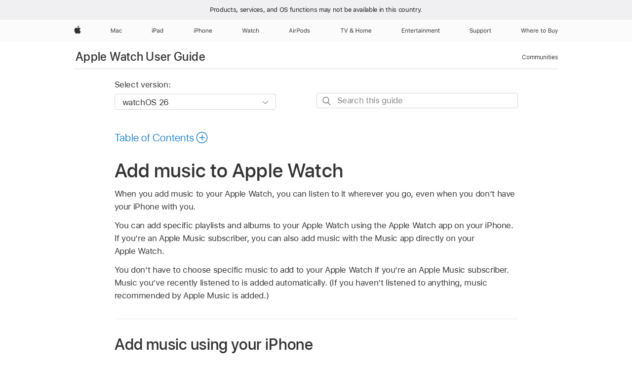

--- FILE ---
content_type: text/html;charset=utf-8
request_url: https://support.apple.com/en-kg/guide/watch/apd483798d11/watchos
body_size: 34438
content:

    
<!DOCTYPE html>
<html lang="en" prefix="og: http://ogp.me/ns#" dir=ltr>

<head>
	<meta name="viewport" content="width=device-width, initial-scale=1" />
	<meta http-equiv="content-type" content="text/html; charset=UTF-8" />
	<title lang="en">Add music to Apple Watch - Apple Support (KG)</title>
	<link rel="dns-prefetch" href="https://www.apple.com/" />
	<link rel="preconnect" href="https://www.apple.com/" crossorigin />
	<link rel="canonical" href="https://support.apple.com/en-kg/guide/watch/apd483798d11/watchos" />
	<link rel="apple-touch-icon" href="/favicon.ico">
    <link rel="icon" type="image/png" href="/favicon.ico">
	
	
		<meta name="description" content="When you add music to your Apple Watch, you can listen to it wherever you go, even when you don’t have your iPhone with you." />
		<meta property="og:url" content="https://support.apple.com/en-kg/guide/watch/apd483798d11/watchos" />
		<meta property="og:title" content="Add music to Apple Watch" />
		<meta property="og:description" content="When you add music to your Apple Watch, you can listen to it wherever you go, even when you don’t have your iPhone with you." />
		<meta property="og:site_name" content="Apple Support" />
		<meta property="og:locale" content="en_KG" />
		<meta property="og:type" content="article" />
		<meta name="ac-gn-search-field[locale]" content="en_KG" />
	

	
	
	
	
		<link rel="alternate" hreflang="ar-kw" href="https://support.apple.com/ar-kw/guide/watch/apd483798d11/watchos">
	
		<link rel="alternate" hreflang="en-il" href="https://support.apple.com/en-il/guide/watch/apd483798d11/watchos">
	
		<link rel="alternate" hreflang="ms-my" href="https://support.apple.com/ms-my/guide/watch/apd483798d11/watchos">
	
		<link rel="alternate" hreflang="en-in" href="https://support.apple.com/en-in/guide/watch/apd483798d11/watchos">
	
		<link rel="alternate" hreflang="en-ae" href="https://support.apple.com/en-ae/guide/watch/apd483798d11/watchos">
	
		<link rel="alternate" hreflang="ta-in" href="https://support.apple.com/ta-in/guide/watch/apd483798d11/watchos">
	
		<link rel="alternate" hreflang="no-no" href="https://support.apple.com/no-no/guide/watch/apd483798d11/watchos">
	
		<link rel="alternate" hreflang="en-al" href="https://support.apple.com/en-al/guide/watch/apd483798d11/watchos">
	
		<link rel="alternate" hreflang="en-is" href="https://support.apple.com/en-is/guide/watch/apd483798d11/watchos">
	
		<link rel="alternate" hreflang="el-gr" href="https://support.apple.com/el-gr/guide/watch/apd483798d11/watchos">
	
		<link rel="alternate" hreflang="en-am" href="https://support.apple.com/en-am/guide/watch/apd483798d11/watchos">
	
		<link rel="alternate" hreflang="nl-nl" href="https://support.apple.com/nl-nl/guide/watch/apd483798d11/watchos">
	
		<link rel="alternate" hreflang="he-il" href="https://support.apple.com/he-il/guide/watch/apd483798d11/watchos">
	
		<link rel="alternate" hreflang="en-az" href="https://support.apple.com/en-az/guide/watch/apd483798d11/watchos">
	
		<link rel="alternate" hreflang="or-in" href="https://support.apple.com/or-in/guide/watch/apd483798d11/watchos">
	
		<link rel="alternate" hreflang="hu-hu" href="https://support.apple.com/hu-hu/guide/watch/apd483798d11/watchos">
	
		<link rel="alternate" hreflang="ml-in" href="https://support.apple.com/ml-in/guide/watch/apd483798d11/watchos">
	
		<link rel="alternate" hreflang="en-jo" href="https://support.apple.com/en-jo/guide/watch/apd483798d11/watchos">
	
		<link rel="alternate" hreflang="en-bh" href="https://support.apple.com/en-bh/guide/watch/apd483798d11/watchos">
	
		<link rel="alternate" hreflang="es-cl" href="https://support.apple.com/es-cl/guide/watch/apd483798d11/watchos">
	
		<link rel="alternate" hreflang="fr-sn" href="https://support.apple.com/fr-sn/guide/watch/apd483798d11/watchos">
	
		<link rel="alternate" hreflang="fr-ca" href="https://support.apple.com/fr-ca/guide/watch/apd483798d11/watchos">
	
		<link rel="alternate" hreflang="es-co" href="https://support.apple.com/es-co/guide/watch/apd483798d11/watchos">
	
		<link rel="alternate" hreflang="pl-pl" href="https://support.apple.com/pl-pl/guide/watch/apd483798d11/watchos">
	
		<link rel="alternate" hreflang="en-bn" href="https://support.apple.com/en-bn/guide/watch/apd483798d11/watchos">
	
		<link rel="alternate" hreflang="pt-pt" href="https://support.apple.com/pt-pt/guide/watch/apd483798d11/watchos">
	
		<link rel="alternate" hreflang="en-sa" href="https://support.apple.com/en-sa/guide/watch/apd483798d11/watchos">
	
		<link rel="alternate" hreflang="fr-be" href="https://support.apple.com/fr-be/guide/watch/apd483798d11/watchos">
	
		<link rel="alternate" hreflang="ar-eg" href="https://support.apple.com/ar-eg/guide/watch/apd483798d11/watchos">
	
		<link rel="alternate" hreflang="en-bw" href="https://support.apple.com/en-bw/guide/watch/apd483798d11/watchos">
	
		<link rel="alternate" hreflang="en-by" href="https://support.apple.com/en-by/guide/watch/apd483798d11/watchos">
	
		<link rel="alternate" hreflang="en-ke" href="https://support.apple.com/en-ke/guide/watch/apd483798d11/watchos">
	
		<link rel="alternate" hreflang="hr-hr" href="https://support.apple.com/hr-hr/guide/watch/apd483798d11/watchos">
	
		<link rel="alternate" hreflang="en-om" href="https://support.apple.com/en-om/guide/watch/apd483798d11/watchos">
	
		<link rel="alternate" hreflang="en-ge" href="https://support.apple.com/en-ge/guide/watch/apd483798d11/watchos">
	
		<link rel="alternate" hreflang="zh-mo" href="https://support.apple.com/zh-mo/guide/watch/apd483798d11/watchos">
	
		<link rel="alternate" hreflang="de-at" href="https://support.apple.com/de-at/guide/watch/apd483798d11/watchos">
	
		<link rel="alternate" hreflang="en-gu" href="https://support.apple.com/en-gu/guide/watch/apd483798d11/watchos">
	
		<link rel="alternate" hreflang="en-gw" href="https://support.apple.com/en-gw/guide/watch/apd483798d11/watchos">
	
		<link rel="alternate" hreflang="fr-gn" href="https://support.apple.com/fr-gn/guide/watch/apd483798d11/watchos">
	
		<link rel="alternate" hreflang="bg-bg" href="https://support.apple.com/bg-bg/guide/watch/apd483798d11/watchos">
	
		<link rel="alternate" hreflang="fr-gq" href="https://support.apple.com/fr-gq/guide/watch/apd483798d11/watchos">
	
		<link rel="alternate" hreflang="cs-cz" href="https://support.apple.com/cs-cz/guide/watch/apd483798d11/watchos">
	
		<link rel="alternate" hreflang="en-ph" href="https://support.apple.com/en-ph/guide/watch/apd483798d11/watchos">
	
		<link rel="alternate" hreflang="zh-tw" href="https://support.apple.com/zh-tw/guide/watch/apd483798d11/watchos">
	
		<link rel="alternate" hreflang="ko-kr" href="https://support.apple.com/ko-kr/guide/watch/apd483798d11/watchos">
	
		<link rel="alternate" hreflang="sk-sk" href="https://support.apple.com/sk-sk/guide/watch/apd483798d11/watchos">
	
		<link rel="alternate" hreflang="ru-ru" href="https://support.apple.com/ru-ru/guide/watch/apd483798d11/watchos">
	
		<link rel="alternate" hreflang="ar-om" href="https://support.apple.com/ar-om/guide/watch/apd483798d11/watchos">
	
		<link rel="alternate" hreflang="en-qa" href="https://support.apple.com/en-qa/guide/watch/apd483798d11/watchos">
	
		<link rel="alternate" hreflang="sv-se" href="https://support.apple.com/sv-se/guide/watch/apd483798d11/watchos">
	
		<link rel="alternate" hreflang="mr-in" href="https://support.apple.com/mr-in/guide/watch/apd483798d11/watchos">
	
		<link rel="alternate" hreflang="da-dk" href="https://support.apple.com/da-dk/guide/watch/apd483798d11/watchos">
	
		<link rel="alternate" hreflang="uk-ua" href="https://support.apple.com/uk-ua/guide/watch/apd483798d11/watchos">
	
		<link rel="alternate" hreflang="en-us" href="https://support.apple.com/guide/watch/apd483798d11/watchos">
	
		<link rel="alternate" hreflang="en-mk" href="https://support.apple.com/en-mk/guide/watch/apd483798d11/watchos">
	
		<link rel="alternate" hreflang="en-mn" href="https://support.apple.com/en-mn/guide/watch/apd483798d11/watchos">
	
		<link rel="alternate" hreflang="gu-in" href="https://support.apple.com/gu-in/guide/watch/apd483798d11/watchos">
	
		<link rel="alternate" hreflang="lv-lv" href="https://support.apple.com/lv-lv/guide/watch/apd483798d11/watchos">
	
		<link rel="alternate" hreflang="en-eg" href="https://support.apple.com/en-eg/guide/watch/apd483798d11/watchos">
	
		<link rel="alternate" hreflang="en-mo" href="https://support.apple.com/en-mo/guide/watch/apd483798d11/watchos">
	
		<link rel="alternate" hreflang="en-uz" href="https://support.apple.com/en-uz/guide/watch/apd483798d11/watchos">
	
		<link rel="alternate" hreflang="fr-ne" href="https://support.apple.com/fr-ne/guide/watch/apd483798d11/watchos">
	
		<link rel="alternate" hreflang="en-mt" href="https://support.apple.com/en-mt/guide/watch/apd483798d11/watchos">
	
		<link rel="alternate" hreflang="nl-be" href="https://support.apple.com/nl-be/guide/watch/apd483798d11/watchos">
	
		<link rel="alternate" hreflang="zh-cn" href="https://support.apple.com/zh-cn/guide/watch/apd483798d11/watchos">
	
		<link rel="alternate" hreflang="en-mz" href="https://support.apple.com/en-mz/guide/watch/apd483798d11/watchos">
	
		<link rel="alternate" hreflang="te-in" href="https://support.apple.com/te-in/guide/watch/apd483798d11/watchos">
	
		<link rel="alternate" hreflang="fr-ml" href="https://support.apple.com/fr-ml/guide/watch/apd483798d11/watchos">
	
		<link rel="alternate" hreflang="hi-in" href="https://support.apple.com/hi-in/guide/watch/apd483798d11/watchos">
	
		<link rel="alternate" hreflang="fr-mu" href="https://support.apple.com/fr-mu/guide/watch/apd483798d11/watchos">
	
		<link rel="alternate" hreflang="en-ng" href="https://support.apple.com/en-ng/guide/watch/apd483798d11/watchos">
	
		<link rel="alternate" hreflang="el-cy" href="https://support.apple.com/el-cy/guide/watch/apd483798d11/watchos">
	
		<link rel="alternate" hreflang="en-vn" href="https://support.apple.com/en-vn/guide/watch/apd483798d11/watchos">
	
		<link rel="alternate" hreflang="ja-jp" href="https://support.apple.com/ja-jp/guide/watch/apd483798d11/watchos">
	
		<link rel="alternate" hreflang="de-ch" href="https://support.apple.com/de-ch/guide/watch/apd483798d11/watchos">
	
		<link rel="alternate" hreflang="ar-qa" href="https://support.apple.com/ar-qa/guide/watch/apd483798d11/watchos">
	
		<link rel="alternate" hreflang="ro-ro" href="https://support.apple.com/ro-ro/guide/watch/apd483798d11/watchos">
	
		<link rel="alternate" hreflang="zh-sg" href="https://support.apple.com/zh-sg/guide/watch/apd483798d11/watchos">
	
		<link rel="alternate" hreflang="it-ch" href="https://support.apple.com/it-ch/guide/watch/apd483798d11/watchos">
	
		<link rel="alternate" hreflang="tr-tr" href="https://support.apple.com/tr-tr/guide/watch/apd483798d11/watchos">
	
		<link rel="alternate" hreflang="et-ee" href="https://support.apple.com/et-ee/guide/watch/apd483798d11/watchos">
	
		<link rel="alternate" hreflang="fr-fr" href="https://support.apple.com/fr-fr/guide/watch/apd483798d11/watchos">
	
		<link rel="alternate" hreflang="vi-vn" href="https://support.apple.com/vi-vn/guide/watch/apd483798d11/watchos">
	
		<link rel="alternate" hreflang="fi-fi" href="https://support.apple.com/fi-fi/guide/watch/apd483798d11/watchos">
	
		<link rel="alternate" hreflang="en-kg" href="https://support.apple.com/en-kg/guide/watch/apd483798d11/watchos">
	
		<link rel="alternate" hreflang="en-ca" href="https://support.apple.com/en-ca/guide/watch/apd483798d11/watchos">
	
		<link rel="alternate" hreflang="fr-tn" href="https://support.apple.com/fr-tn/guide/watch/apd483798d11/watchos">
	
		<link rel="alternate" hreflang="lt-lt" href="https://support.apple.com/lt-lt/guide/watch/apd483798d11/watchos">
	
		<link rel="alternate" hreflang="ar-ae" href="https://support.apple.com/ar-ae/guide/watch/apd483798d11/watchos">
	
		<link rel="alternate" hreflang="sl-si" href="https://support.apple.com/sl-si/guide/watch/apd483798d11/watchos">
	
		<link rel="alternate" hreflang="en-kw" href="https://support.apple.com/en-kw/guide/watch/apd483798d11/watchos">
	
		<link rel="alternate" hreflang="bn-in" href="https://support.apple.com/bn-in/guide/watch/apd483798d11/watchos">
	
		<link rel="alternate" hreflang="en-kz" href="https://support.apple.com/en-kz/guide/watch/apd483798d11/watchos">
	
		<link rel="alternate" hreflang="fr-cf" href="https://support.apple.com/fr-cf/guide/watch/apd483798d11/watchos">
	
		<link rel="alternate" hreflang="fr-ci" href="https://support.apple.com/fr-ci/guide/watch/apd483798d11/watchos">
	
		<link rel="alternate" hreflang="pa-in" href="https://support.apple.com/pa-in/guide/watch/apd483798d11/watchos">
	
		<link rel="alternate" hreflang="fr-ch" href="https://support.apple.com/fr-ch/guide/watch/apd483798d11/watchos">
	
		<link rel="alternate" hreflang="es-us" href="https://support.apple.com/es-us/guide/watch/apd483798d11/watchos">
	
		<link rel="alternate" hreflang="kn-in" href="https://support.apple.com/kn-in/guide/watch/apd483798d11/watchos">
	
		<link rel="alternate" hreflang="fr-cm" href="https://support.apple.com/fr-cm/guide/watch/apd483798d11/watchos">
	
		<link rel="alternate" hreflang="en-lb" href="https://support.apple.com/en-lb/guide/watch/apd483798d11/watchos">
	
		<link rel="alternate" hreflang="en-tj" href="https://support.apple.com/en-tj/guide/watch/apd483798d11/watchos">
	
		<link rel="alternate" hreflang="en-tm" href="https://support.apple.com/en-tm/guide/watch/apd483798d11/watchos">
	
		<link rel="alternate" hreflang="ar-sa" href="https://support.apple.com/ar-sa/guide/watch/apd483798d11/watchos">
	
		<link rel="alternate" hreflang="ca-es" href="https://support.apple.com/ca-es/guide/watch/apd483798d11/watchos">
	
		<link rel="alternate" hreflang="de-de" href="https://support.apple.com/de-de/guide/watch/apd483798d11/watchos">
	
		<link rel="alternate" hreflang="en-lk" href="https://support.apple.com/en-lk/guide/watch/apd483798d11/watchos">
	
		<link rel="alternate" hreflang="fr-ma" href="https://support.apple.com/fr-ma/guide/watch/apd483798d11/watchos">
	
		<link rel="alternate" hreflang="zh-hk" href="https://support.apple.com/zh-hk/guide/watch/apd483798d11/watchos">
	
		<link rel="alternate" hreflang="pt-br" href="https://support.apple.com/pt-br/guide/watch/apd483798d11/watchos">
	
		<link rel="alternate" hreflang="de-li" href="https://support.apple.com/de-li/guide/watch/apd483798d11/watchos">
	
		<link rel="alternate" hreflang="es-es" href="https://support.apple.com/es-es/guide/watch/apd483798d11/watchos">
	
		<link rel="alternate" hreflang="ar-bh" href="https://support.apple.com/ar-bh/guide/watch/apd483798d11/watchos">
	
		<link rel="alternate" hreflang="fr-mg" href="https://support.apple.com/fr-mg/guide/watch/apd483798d11/watchos">
	
		<link rel="alternate" hreflang="ar-jo" href="https://support.apple.com/ar-jo/guide/watch/apd483798d11/watchos">
	
		<link rel="alternate" hreflang="es-mx" href="https://support.apple.com/es-mx/guide/watch/apd483798d11/watchos">
	
		<link rel="alternate" hreflang="it-it" href="https://support.apple.com/it-it/guide/watch/apd483798d11/watchos">
	
		<link rel="alternate" hreflang="ur-in" href="https://support.apple.com/ur-in/guide/watch/apd483798d11/watchos">
	
		<link rel="alternate" hreflang="id-id" href="https://support.apple.com/id-id/guide/watch/apd483798d11/watchos">
	
		<link rel="alternate" hreflang="de-lu" href="https://support.apple.com/de-lu/guide/watch/apd483798d11/watchos">
	
		<link rel="alternate" hreflang="en-md" href="https://support.apple.com/en-md/guide/watch/apd483798d11/watchos">
	
		<link rel="alternate" hreflang="fr-lu" href="https://support.apple.com/fr-lu/guide/watch/apd483798d11/watchos">
	
		<link rel="alternate" hreflang="en-me" href="https://support.apple.com/en-me/guide/watch/apd483798d11/watchos">
	
		<link rel="alternate" hreflang="th-th" href="https://support.apple.com/th-th/guide/watch/apd483798d11/watchos">
	

		<link rel="preload" as="style" href="/clientside/build/apd-sasskit.built.css" onload="this.onload=null;this.rel='stylesheet'">
		<noscript>
			<link rel="stylesheet" href="/clientside/build/apd-sasskit.built.css" type="text/css" />
		</noscript>

		
			<link rel="preload" as="style" href="/clientside/build/app-apd.css" onload="this.onload=null;this.rel='stylesheet'">
			<noscript>
				<link rel="stylesheet" href="/clientside/build/app-apd.css" type="text/css" />
			</noscript>
    	

	
    <link rel="preload" as="style"
        href="//www.apple.com/wss/fonts?families=SF+Pro,v1:200,300,400,500,600|SF+Pro+Icons,v1"
        onload="this.onload=null;this.rel='stylesheet'">
    <noscript>
        <link rel="stylesheet" href="//www.apple.com/wss/fonts?families=SF+Pro,v1:200,300,400,500,600|SF+Pro+Icons,v1" type="text/css" />
    </noscript>


	<script>
 
    var _applemd = {
        page: {
            
            site_section: "kb",
            
            content_type: "bk",
            info_type: "",
            topics: "",
            in_house: "",
            locale: "en-kg",
            
                content_template: "topic",
            
            friendly_content: {
                title: `Apple Watch User Guide`,
                publish_date: "12122025",
                
                    topic_id:   "APD483798D11",
                    article_id        :   "BK_BC239B4EF0FC33289E74F91394CFEBE6_APD483798D11",
                    product_version   :   "watch, 26",
                    os_version        :   "watchOS 26, 26",
                    article_version   :   "1"
                
            },
            
            
        },
        
            product: "watch"
        
    };
    const isMobilePlayer = /iPhone|iPod|Android/i.test(navigator.userAgent);
    

</script>

	
	<script>
		var data = {	
			showHelpFulfeedBack: true,
			id: "BK_BC239B4EF0FC33289E74F91394CFEBE6_APD483798D11",
			locale: "en_US",
			podCookie: "kg~en",
			source : "",
			isSecureEnv: false,
			dtmPageSource: "topic",
			domain: "support.apple.com",
			isNeighborJsEnabled: true,
            dtmPageName: "acs.pageload"
		}
		window.appState = JSON.stringify(data);
	</script>
	 
		<script src="/clientside/build/nn.js" type="text/javascript" charset="utf-8"></script>
<script>
    
     var neighborInitData = {
        appDataSchemaVersion: '1.0.0',
        webVitalDataThrottlingPercentage: 100,
        reportThrottledWebVitalDataTypes: ['system:dom-content-loaded', 'system:load', 'system:unfocus', 'system:focus', 'system:unload', 'system:page-hide', 'system:visibility-change-visible', 'system:visibility-change-hidden', 'system:event', 'app:load', 'app:unload', 'app:event'],
        trackMarcomSearch: true,
        trackSurvey: true,
        
        endpoint: 'https://supportmetrics.apple.com/content/services/stats'
    }
</script>

	



</head>


	<body dir="ltr" data-istaskopen="true" lang="en" class="ac-gn-current-support no-js AppleTopic apd-topic dark-mode-enabled" data-designversion="2" itemscope
		itemtype="https://schema.org/TechArticle">

    
	
		 
      <div id="cisHeader" lang=en-kg>
        <div class="cis-bar-text"> Products, services, and OS functions <br class="cis-bar-text-br"/> may not be available in this country. </div>               
      </div>
       <link rel="stylesheet" media="all" href="/clientside/build/cis-locale-bar.css" />






		 <meta name="globalnav-store-key" content="S2A49YFKJF2JAT22K" />
<meta name="globalnav-search-field[name]" content="q" />
<meta name="globalnav-search-field[action]" content="https://support.apple.com/kb/index" />
<meta name="globalnav-search-field[src]" content="globalnav_support" />
<meta name="globalnav-search-field[type]" content="organic" />
<meta name="globalnav-search-field[page]" content="search" />
<meta name="globalnav-search-field[locale]" content="en_KG" />
<meta name="globalnav-search-field[placeholder]" content="Search Support" />
<link
  rel="stylesheet"
  type="text/css"
  href="https://www.apple.com/api-www/global-elements/global-header/v1/assets/globalheader.css"
/>
<div id="globalheader" class="globalnav-scrim globalheader-light"><aside id="globalmessage-segment" lang="en-KG" dir="ltr" class="globalmessage-segment"><ul data-strings="{}" class="globalmessage-segment-content"></ul></aside><nav id="globalnav" lang="en-KG" dir="ltr" aria-label="Global" data-analytics-element-engagement-start="globalnav:onFlyoutOpen" data-analytics-element-engagement-end="globalnav:onFlyoutClose" data-analytics-activitymap-region-id="global nav" data-analytics-region="global nav" class="globalnav no-js   "><div class="globalnav-content"><div class="globalnav-item globalnav-menuback"><button aria-label="Main menu" class="globalnav-menuback-button"><span class="globalnav-chevron-icon"><svg height="48" viewBox="0 0 9 48" width="9" xmlns="http://www.w3.org/2000/svg"><path d="m1.5618 24.0621 6.5581-6.4238c.2368-.2319.2407-.6118.0088-.8486-.2324-.2373-.6123-.2407-.8486-.0088l-7 6.8569c-.1157.1138-.1807.2695-.1802.4316.001.1621.0674.3174.1846.4297l7 6.7241c.1162.1118.2661.1675.4155.1675.1577 0 .3149-.062.4326-.1846.2295-.2388.2222-.6187-.0171-.8481z"></path></svg></span></button></div><ul id="globalnav-list" class="globalnav-list"><li data-analytics-element-engagement="globalnav hover - apple" class="
				globalnav-item
				globalnav-item-apple
				
				
			"><a href="https://www.apple.com/kg/" data-globalnav-item-name="apple" data-analytics-title="apple home" aria-label="Apple" class="globalnav-link globalnav-link-apple"><span class="globalnav-image-regular globalnav-link-image"><svg height="44" viewBox="0 0 14 44" width="14" xmlns="http://www.w3.org/2000/svg"><path d="m13.0729 17.6825a3.61 3.61 0 0 0 -1.7248 3.0365 3.5132 3.5132 0 0 0 2.1379 3.2223 8.394 8.394 0 0 1 -1.0948 2.2618c-.6816.9812-1.3943 1.9623-2.4787 1.9623s-1.3633-.63-2.613-.63c-1.2187 0-1.6525.6507-2.644.6507s-1.6834-.9089-2.4787-2.0243a9.7842 9.7842 0 0 1 -1.6628-5.2776c0-3.0984 2.014-4.7405 3.9969-4.7405 1.0535 0 1.9314.6919 2.5924.6919.63 0 1.6112-.7333 2.8092-.7333a3.7579 3.7579 0 0 1 3.1604 1.5802zm-3.7284-2.8918a3.5615 3.5615 0 0 0 .8469-2.22 1.5353 1.5353 0 0 0 -.031-.32 3.5686 3.5686 0 0 0 -2.3445 1.2084 3.4629 3.4629 0 0 0 -.8779 2.1585 1.419 1.419 0 0 0 .031.2892 1.19 1.19 0 0 0 .2169.0207 3.0935 3.0935 0 0 0 2.1586-1.1368z"></path></svg></span><span class="globalnav-image-compact globalnav-link-image"><svg height="48" viewBox="0 0 17 48" width="17" xmlns="http://www.w3.org/2000/svg"><path d="m15.5752 19.0792a4.2055 4.2055 0 0 0 -2.01 3.5376 4.0931 4.0931 0 0 0 2.4908 3.7542 9.7779 9.7779 0 0 1 -1.2755 2.6351c-.7941 1.1431-1.6244 2.2862-2.8878 2.2862s-1.5883-.734-3.0443-.734c-1.42 0-1.9252.7581-3.08.7581s-1.9611-1.0589-2.8876-2.3584a11.3987 11.3987 0 0 1 -1.9373-6.1487c0-3.61 2.3464-5.523 4.6566-5.523 1.2274 0 2.25.8062 3.02.8062.734 0 1.8771-.8543 3.2729-.8543a4.3778 4.3778 0 0 1 3.6822 1.841zm-6.8586-2.0456a1.3865 1.3865 0 0 1 -.2527-.024 1.6557 1.6557 0 0 1 -.0361-.337 4.0341 4.0341 0 0 1 1.0228-2.5148 4.1571 4.1571 0 0 1 2.7314-1.4078 1.7815 1.7815 0 0 1 .0361.373 4.1487 4.1487 0 0 1 -.9867 2.587 3.6039 3.6039 0 0 1 -2.5148 1.3236z"></path></svg></span><span class="globalnav-link-text">Apple</span></a></li><li data-topnav-flyout-item="menu" data-topnav-flyout-label="Menu" role="none" class="globalnav-item globalnav-menu"><div data-topnav-flyout="menu" class="globalnav-flyout"><div class="globalnav-menu-list"><div data-analytics-element-engagement="globalnav hover - mac" class="
				globalnav-item
				globalnav-item-mac
				globalnav-item-menu
				
			"><ul role="none" class="globalnav-submenu-trigger-group"><li class="globalnav-submenu-trigger-item"><a href="https://www.apple.com/kg/mac/" data-globalnav-item-name="mac" data-topnav-flyout-trigger-compact="true" data-analytics-title="mac" data-analytics-element-engagement="hover - mac" aria-label="Mac" class="globalnav-link globalnav-submenu-trigger-link globalnav-link-mac"><span class="globalnav-link-text-container"><span class="globalnav-image-regular globalnav-link-image"><svg height="44" viewBox="0 0 23 44" width="23" xmlns="http://www.w3.org/2000/svg"><path d="m8.1558 25.9987v-6.457h-.0703l-2.666 6.457h-.8907l-2.666-6.457h-.0703v6.457h-.9844v-8.4551h1.2246l2.8945 7.0547h.0938l2.8945-7.0547h1.2246v8.4551zm2.5166-1.7696c0-1.1309.832-1.7812 2.3027-1.8691l1.8223-.1113v-.5742c0-.7793-.4863-1.207-1.4297-1.207-.7559 0-1.2832.2871-1.4238.7852h-1.0195c.1348-1.0137 1.1309-1.6816 2.4785-1.6816 1.541 0 2.4023.791 2.4023 2.1035v4.3242h-.9609v-.9318h-.0938c-.4102.6738-1.1016 1.043-1.9453 1.043-1.2246 0-2.1328-.7266-2.1328-1.8809zm4.125-.5859v-.5801l-1.6992.1113c-.9609.0645-1.3828.3984-1.3828 1.0312 0 .6445.5449 1.0195 1.2773 1.0195 1.0371.0001 1.8047-.6796 1.8047-1.5819zm6.958-2.0273c-.1641-.627-.7207-1.1367-1.6289-1.1367-1.1367 0-1.8516.9082-1.8516 2.3379 0 1.459.7266 2.3848 1.8516 2.3848.8496 0 1.4414-.3926 1.6289-1.1074h1.0195c-.1816 1.1602-1.125 2.0156-2.6426 2.0156-1.7695 0-2.9004-1.2832-2.9004-3.293 0-1.9688 1.125-3.2461 2.8945-3.2461 1.5352 0 2.4727.9199 2.6484 2.0449z"></path></svg></span><span class="globalnav-link-text">Mac</span></span></a></li></ul></div><div data-analytics-element-engagement="globalnav hover - ipad" class="
				globalnav-item
				globalnav-item-ipad
				globalnav-item-menu
				
			"><ul role="none" class="globalnav-submenu-trigger-group"><li class="globalnav-submenu-trigger-item"><a href="https://www.apple.com/kg/ipad/" data-globalnav-item-name="ipad" data-topnav-flyout-trigger-compact="true" data-analytics-title="ipad" data-analytics-element-engagement="hover - ipad" aria-label="iPad" class="globalnav-link globalnav-submenu-trigger-link globalnav-link-ipad"><span class="globalnav-link-text-container"><span class="globalnav-image-regular globalnav-link-image"><svg height="44" viewBox="0 0 24 44" width="24" xmlns="http://www.w3.org/2000/svg"><path d="m14.9575 23.7002c0 .902-.768 1.582-1.805 1.582-.732 0-1.277-.375-1.277-1.02 0-.632.422-.966 1.383-1.031l1.699-.111zm-1.395-4.072c-1.347 0-2.343.668-2.478 1.681h1.019c.141-.498.668-.785 1.424-.785.944 0 1.43.428 1.43 1.207v.574l-1.822.112c-1.471.088-2.303.738-2.303 1.869 0 1.154.908 1.881 2.133 1.881.844 0 1.535-.369 1.945-1.043h.094v.931h.961v-4.324c0-1.312-.862-2.103-2.403-2.103zm6.769 5.575c-1.155 0-1.846-.885-1.846-2.361 0-1.471.697-2.362 1.846-2.362 1.142 0 1.857.914 1.857 2.362 0 1.459-.709 2.361-1.857 2.361zm1.834-8.027v3.503h-.088c-.358-.691-1.102-1.107-1.981-1.107-1.605 0-2.654 1.289-2.654 3.27 0 1.986 1.037 3.269 2.654 3.269.873 0 1.623-.416 2.022-1.119h.093v1.008h.961v-8.824zm-15.394 4.869h-1.863v-3.563h1.863c1.225 0 1.899.639 1.899 1.799 0 1.119-.697 1.764-1.899 1.764zm.276-4.5h-3.194v8.455h1.055v-3.018h2.127c1.588 0 2.719-1.119 2.719-2.701 0-1.611-1.108-2.736-2.707-2.736zm-6.064 8.454h1.008v-6.316h-1.008zm-.199-8.237c0-.387.316-.704.703-.704s.703.317.703.704c0 .386-.316.703-.703.703s-.703-.317-.703-.703z"></path></svg></span><span class="globalnav-link-text">iPad</span></span></a></li></ul></div><div data-analytics-element-engagement="globalnav hover - iphone" class="
				globalnav-item
				globalnav-item-iphone
				globalnav-item-menu
				
			"><ul role="none" class="globalnav-submenu-trigger-group"><li class="globalnav-submenu-trigger-item"><a href="https://www.apple.com/kg/iphone/" data-globalnav-item-name="iphone" data-topnav-flyout-trigger-compact="true" data-analytics-title="iphone" data-analytics-element-engagement="hover - iphone" aria-label="iPhone" class="globalnav-link globalnav-submenu-trigger-link globalnav-link-iphone"><span class="globalnav-link-text-container"><span class="globalnav-image-regular globalnav-link-image"><svg height="44" viewBox="0 0 38 44" width="38" xmlns="http://www.w3.org/2000/svg"><path d="m32.7129 22.3203h3.48c-.023-1.119-.691-1.857-1.693-1.857-1.008 0-1.711.738-1.787 1.857zm4.459 2.045c-.293 1.078-1.277 1.746-2.66 1.746-1.752 0-2.848-1.266-2.848-3.264 0-1.986 1.113-3.275 2.848-3.275 1.705 0 2.742 1.213 2.742 3.176v.386h-4.541v.047c.053 1.248.75 2.039 1.822 2.039.815 0 1.366-.298 1.629-.855zm-12.282-4.682h.961v.996h.094c.316-.697.932-1.107 1.898-1.107 1.418 0 2.209.838 2.209 2.338v4.09h-1.007v-3.844c0-1.137-.481-1.676-1.489-1.676s-1.658.674-1.658 1.781v3.739h-1.008zm-2.499 3.158c0-1.5-.674-2.361-1.869-2.361-1.196 0-1.87.861-1.87 2.361 0 1.495.674 2.362 1.87 2.362 1.195 0 1.869-.867 1.869-2.362zm-4.782 0c0-2.033 1.114-3.269 2.913-3.269 1.798 0 2.912 1.236 2.912 3.269 0 2.028-1.114 3.27-2.912 3.27-1.799 0-2.913-1.242-2.913-3.27zm-6.636-5.666h1.008v3.504h.093c.317-.697.979-1.107 1.946-1.107 1.336 0 2.179.855 2.179 2.338v4.09h-1.007v-3.844c0-1.119-.504-1.676-1.459-1.676-1.131 0-1.752.715-1.752 1.781v3.739h-1.008zm-6.015 4.87h1.863c1.202 0 1.899-.645 1.899-1.764 0-1.16-.674-1.799-1.899-1.799h-1.863zm2.139-4.5c1.599 0 2.707 1.125 2.707 2.736 0 1.582-1.131 2.701-2.719 2.701h-2.127v3.018h-1.055v-8.455zm-6.114 8.454h1.008v-6.316h-1.008zm-.2-8.238c0-.386.317-.703.703-.703.387 0 .704.317.704.703 0 .387-.317.704-.704.704-.386 0-.703-.317-.703-.704z"></path></svg></span><span class="globalnav-link-text">iPhone</span></span></a></li></ul></div><div data-analytics-element-engagement="globalnav hover - watch" class="
				globalnav-item
				globalnav-item-watch
				globalnav-item-menu
				
			"><ul role="none" class="globalnav-submenu-trigger-group"><li class="globalnav-submenu-trigger-item"><a href="https://www.apple.com/kg/watch/" data-globalnav-item-name="watch" data-topnav-flyout-trigger-compact="true" data-analytics-title="watch" data-analytics-element-engagement="hover - watch" aria-label="Watch" class="globalnav-link globalnav-submenu-trigger-link globalnav-link-watch"><span class="globalnav-link-text-container"><span class="globalnav-image-regular globalnav-link-image"><svg height="44" viewBox="0 0 35 44" width="35" xmlns="http://www.w3.org/2000/svg"><path d="m28.9819 17.1758h1.008v3.504h.094c.316-.697.978-1.108 1.945-1.108 1.336 0 2.18.856 2.18 2.338v4.09h-1.008v-3.844c0-1.119-.504-1.675-1.459-1.675-1.131 0-1.752.715-1.752 1.781v3.738h-1.008zm-2.42 4.441c-.164-.627-.721-1.136-1.629-1.136-1.137 0-1.852.908-1.852 2.338 0 1.459.727 2.384 1.852 2.384.849 0 1.441-.392 1.629-1.107h1.019c-.182 1.16-1.125 2.016-2.642 2.016-1.77 0-2.901-1.284-2.901-3.293 0-1.969 1.125-3.247 2.895-3.247 1.535 0 2.472.92 2.648 2.045zm-6.533-3.568v1.635h1.407v.844h-1.407v3.574c0 .744.282 1.06.938 1.06.182 0 .281-.006.469-.023v.85c-.2.035-.393.058-.592.058-1.301 0-1.822-.48-1.822-1.687v-3.832h-1.02v-.844h1.02v-1.635zm-4.2 5.596v-.58l-1.699.111c-.961.064-1.383.398-1.383 1.031 0 .645.545 1.02 1.277 1.02 1.038 0 1.805-.68 1.805-1.582zm-4.125.586c0-1.131.832-1.782 2.303-1.869l1.822-.112v-.574c0-.779-.486-1.207-1.43-1.207-.755 0-1.283.287-1.423.785h-1.02c.135-1.014 1.131-1.682 2.479-1.682 1.541 0 2.402.792 2.402 2.104v4.324h-.961v-.931h-.094c-.41.673-1.101 1.043-1.945 1.043-1.225 0-2.133-.727-2.133-1.881zm-7.684 1.769h-.996l-2.303-8.455h1.101l1.682 6.873h.07l1.893-6.873h1.066l1.893 6.873h.07l1.682-6.873h1.101l-2.302 8.455h-.996l-1.946-6.674h-.07z"></path></svg></span><span class="globalnav-link-text">Watch</span></span></a></li></ul></div><div data-analytics-element-engagement="globalnav hover - airpods" class="
				globalnav-item
				globalnav-item-airpods
				globalnav-item-menu
				
			"><ul role="none" class="globalnav-submenu-trigger-group"><li class="globalnav-submenu-trigger-item"><a href="https://www.apple.com/kg/airpods/" data-globalnav-item-name="airpods" data-topnav-flyout-trigger-compact="true" data-analytics-title="airpods" data-analytics-element-engagement="hover - airpods" aria-label="AirPods" class="globalnav-link globalnav-submenu-trigger-link globalnav-link-airpods"><span class="globalnav-link-text-container"><span class="globalnav-image-regular globalnav-link-image"><svg height="44" viewBox="0 0 43 44" width="43" xmlns="http://www.w3.org/2000/svg"><path d="m11.7153 19.6836h.961v.937h.094c.187-.615.914-1.048 1.752-1.048.164 0 .375.011.504.029v1.008c-.082-.024-.446-.059-.645-.059-.961 0-1.658.645-1.658 1.535v3.914h-1.008zm28.135-.111c1.324 0 2.244.656 2.379 1.693h-.996c-.135-.504-.627-.838-1.389-.838-.75 0-1.336.381-1.336.943 0 .434.352.704 1.096.885l.973.235c1.189.287 1.763.802 1.763 1.711 0 1.13-1.095 1.91-2.531 1.91-1.406 0-2.373-.674-2.484-1.723h1.037c.17.533.674.873 1.482.873.85 0 1.459-.404 1.459-.984 0-.434-.328-.727-1.002-.891l-1.084-.264c-1.183-.287-1.722-.796-1.722-1.71 0-1.049 1.013-1.84 2.355-1.84zm-6.665 5.631c-1.155 0-1.846-.885-1.846-2.362 0-1.471.697-2.361 1.846-2.361 1.142 0 1.857.914 1.857 2.361 0 1.459-.709 2.362-1.857 2.362zm1.834-8.028v3.504h-.088c-.358-.691-1.102-1.107-1.981-1.107-1.605 0-2.654 1.289-2.654 3.269 0 1.987 1.037 3.27 2.654 3.27.873 0 1.623-.416 2.022-1.119h.094v1.007h.961v-8.824zm-9.001 8.028c-1.195 0-1.869-.868-1.869-2.362 0-1.5.674-2.361 1.869-2.361 1.196 0 1.869.861 1.869 2.361 0 1.494-.673 2.362-1.869 2.362zm0-5.631c-1.799 0-2.912 1.236-2.912 3.269 0 2.028 1.113 3.27 2.912 3.27s2.912-1.242 2.912-3.27c0-2.033-1.113-3.269-2.912-3.269zm-17.071 6.427h1.008v-6.316h-1.008zm-.199-8.238c0-.387.317-.703.703-.703.387 0 .703.316.703.703s-.316.703-.703.703c-.386 0-.703-.316-.703-.703zm-6.137 4.922 1.324-3.773h.093l1.325 3.773zm1.892-5.139h-1.043l-3.117 8.455h1.107l.85-2.42h3.363l.85 2.42h1.107zm14.868 4.5h-1.864v-3.562h1.864c1.224 0 1.898.639 1.898 1.799 0 1.119-.697 1.763-1.898 1.763zm.275-4.5h-3.193v8.455h1.054v-3.017h2.127c1.588 0 2.719-1.119 2.719-2.701 0-1.612-1.107-2.737-2.707-2.737z"></path></svg></span><span class="globalnav-link-text">AirPods</span></span></a></li></ul></div><div data-analytics-element-engagement="globalnav hover - tv-home" class="
				globalnav-item
				globalnav-item-tv-home
				globalnav-item-menu
				
			"><ul role="none" class="globalnav-submenu-trigger-group"><li class="globalnav-submenu-trigger-item"><a href="https://www.apple.com/kg/tv-home/" data-globalnav-item-name="tv-home" data-topnav-flyout-trigger-compact="true" data-analytics-title="tv &amp; home" data-analytics-element-engagement="hover - tv &amp; home" aria-label="TV and Home" class="globalnav-link globalnav-submenu-trigger-link globalnav-link-tv-home"><span class="globalnav-link-text-container"><span class="globalnav-image-regular globalnav-link-image"><svg height="44" viewBox="0 0 65 44" width="65" xmlns="http://www.w3.org/2000/svg"><path d="m4.3755 26v-7.5059h-2.7246v-.9492h6.5039v.9492h-2.7246v7.5059zm7.7314 0-3.1172-8.4551h1.1074l2.4844 7.0898h.0938l2.4844-7.0898h1.1074l-3.1172 8.4551zm13.981-.8438c-.7207.6328-1.7109 1.002-2.7363 1.002-1.6816 0-2.8594-.9961-2.8594-2.4141 0-1.002.5449-1.7637 1.6758-2.3613.0762-.0352.2344-.1172.3281-.1641-.7793-.8203-1.0605-1.3652-1.0605-1.9805 0-1.084.9199-1.8926 2.1562-1.8926 1.248 0 2.1562.7969 2.1562 1.9043 0 .8672-.5215 1.5-1.8281 2.1855l2.1152 2.2734c.2637-.5273.3984-1.2188.3984-2.2734v-.1465h.9844v.1523c0 1.3125-.2344 2.2676-.6973 2.9824l1.4708 1.5764h-1.3242zm-4.541-1.4824c0 .9492.7676 1.5938 1.8984 1.5938.7676 0 1.5586-.3047 2.0215-.791l-2.3906-2.6133c-.0645.0234-.2168.0996-.2988.1406-.8145.4219-1.2305 1.0078-1.2305 1.6699zm3.2109-4.3886c0-.6562-.4746-1.1016-1.1602-1.1016-.6738 0-1.1543.457-1.1543 1.1133 0 .4688.2402.8789.9082 1.541 1.0313-.5274 1.4063-.9492 1.4063-1.5527zm13.5176 6.7148v-3.8496h-4.6406v3.8496h-1.0547v-8.4551h1.0547v3.6562h4.6406v-3.6562h1.0547v8.4551zm2.6455-3.1582c0-2.0332 1.1133-3.2695 2.9121-3.2695s2.9121 1.2363 2.9121 3.2695c0 2.0273-1.1133 3.2695-2.9121 3.2695s-2.9121-1.2422-2.9121-3.2695zm4.7812 0c0-1.5-.6738-2.3613-1.8691-2.3613s-1.8691.8613-1.8691 2.3613c0 1.4941.6738 2.3613 1.8691 2.3613s1.8691-.8672 1.8691-2.3613zm2.5054-3.1582h.9609v.9961h.0938c.2871-.7031.9199-1.1074 1.7637-1.1074.8555 0 1.4531.4512 1.7461 1.1074h.0938c.3398-.668 1.0605-1.1074 1.9336-1.1074 1.2891 0 2.0098.7383 2.0098 2.0625v4.3652h-1.0078v-4.1309c0-.9316-.4395-1.3887-1.3301-1.3887-.8789 0-1.4648.6562-1.4648 1.459v4.0606h-1.0078v-4.2891c0-.75-.5215-1.2305-1.3184-1.2305-.8262 0-1.4648.7148-1.4648 1.6055v3.9141h-1.0078v-6.3164zm15.5127 4.6816c-.293 1.0781-1.2773 1.7461-2.6602 1.7461-1.752 0-2.8477-1.2656-2.8477-3.2637 0-1.9863 1.1133-3.2754 2.8477-3.2754 1.7051 0 2.7422 1.2129 2.7422 3.1758v.3867h-4.541v.0469c.0527 1.248.75 2.0391 1.8223 2.0391.8145 0 1.3652-.2988 1.6289-.8555zm-4.459-2.0449h3.4805c-.0234-1.1191-.6914-1.8574-1.6934-1.8574-1.0078 0-1.7109.7383-1.7871 1.8574z"></path></svg></span><span class="globalnav-link-text">TV &amp; Home</span></span></a></li></ul></div><div data-analytics-element-engagement="globalnav hover - entertainment" class="
				globalnav-item
				globalnav-item-entertainment
				globalnav-item-menu
				
			"><ul role="none" class="globalnav-submenu-trigger-group"><li class="globalnav-submenu-trigger-item"><a href="https://www.apple.com/kg/entertainment/" data-globalnav-item-name="entertainment" data-topnav-flyout-trigger-compact="true" data-analytics-title="entertainment" data-analytics-element-engagement="hover - entertainment" aria-label="Entertainment" class="globalnav-link globalnav-submenu-trigger-link globalnav-link-entertainment"><span class="globalnav-link-text-container"><span class="globalnav-image-regular globalnav-link-image"><svg xmlns="http://www.w3.org/2000/svg" viewBox="0 0 77 44" width="77" height="44"><path d="m0 17.4863h5.2383v.9492h-4.1836v2.7129h3.9668v.9375h-3.9668v2.9062h4.1836v.9492h-5.2383zm6.8994 2.1387h1.0195v.9492h.0938c.3164-.668.9082-1.0605 1.8398-1.0605 1.418 0 2.209.8379 2.209 2.3379v4.0898h-1.0195v-3.8438c0-1.1367-.4688-1.6816-1.4766-1.6816s-1.6465.6797-1.6465 1.7871v3.7383h-1.0195zm7.2803 4.6758v-3.832h-.9961v-.8438h.9961v-1.6348h1.0547v1.6348h1.3828v.8438h-1.3828v3.5742c0 .7441.2578 1.043.9141 1.043.1816 0 .2812-.0059.4688-.0234v.8672c-.1992.0352-.3926.0586-.5918.0586-1.3009-.0001-1.8458-.4806-1.8458-1.6876zm3.4365-1.4942v-.0059c0-1.9512 1.1133-3.2871 2.8301-3.2871s2.7598 1.2773 2.7598 3.1641v.3984h-4.5469c.0293 1.3066.75 2.0684 1.875 2.0684.8555 0 1.3828-.4043 1.5527-.7852l.0234-.0527h1.0195l-.0117.0469c-.2168.8555-1.1191 1.6992-2.6074 1.6992-1.8046 0-2.8945-1.2656-2.8945-3.2461zm1.0606-.5449h3.4922c-.1055-1.248-.7969-1.8398-1.7285-1.8398-.9376 0-1.6524.6386-1.7637 1.8398zm5.9912-2.6367h1.0195v.9375h.0938c.2402-.6621.832-1.0488 1.6875-1.0488.1934 0 .4102.0234.5098.041v.9902c-.2109-.0352-.4043-.0586-.627-.0586-.9727 0-1.6641.6152-1.6641 1.541v3.9141h-1.0195zm4.9658 4.6758v-3.832h-.9961v-.8438h.9961v-1.6348h1.0547v1.6348h1.3828v.8438h-1.3828v3.5742c0 .7441.2578 1.043.9141 1.043.1816 0 .2812-.0059.4688-.0234v.8672c-.1992.0352-.3926.0586-.5918.0586-1.3009-.0001-1.8458-.4806-1.8458-1.6876zm3.4658-.1231v-.0117c0-1.125.832-1.7754 2.3027-1.8633l1.8105-.1113v-.5742c0-.7793-.4746-1.2012-1.418-1.2012-.7559 0-1.2539.2812-1.418.7734l-.0059.0176h-1.0195l.0059-.0352c.1641-.9902 1.125-1.6582 2.4727-1.6582 1.541 0 2.4023.791 2.4023 2.1035v4.3242h-1.0195v-.9316h-.0938c-.3984.6738-1.0605 1.043-1.9102 1.043-1.201 0-2.1092-.7265-2.1092-1.875zm2.3203.9903c1.0371 0 1.793-.6797 1.793-1.582v-.5742l-1.6875.1055c-.9609.0586-1.3828.3984-1.3828 1.0254v.0117c0 .6386.5449 1.0136 1.2773 1.0136zm4.3926-7.4649c0-.3867.3164-.7031.7031-.7031s.7031.3164.7031.7031-.3164.7031-.7031.7031-.7031-.3164-.7031-.7031zm.1875 1.9219h1.0195v6.3164h-1.0195zm2.8213 0h1.0195v.9492h.0938c.3164-.668.9082-1.0605 1.8398-1.0605 1.418 0 2.209.8379 2.209 2.3379v4.0898h-1.0195v-3.8438c0-1.1367-.4688-1.6816-1.4766-1.6816s-1.6465.6797-1.6465 1.7871v3.7383h-1.0195zm6.8818 0h1.0195v.9609h.0938c.2812-.6797.8789-1.0723 1.7051-1.0723.8555 0 1.4531.4512 1.7461 1.1074h.0938c.3398-.668 1.0605-1.1074 1.9336-1.1074 1.2891 0 2.0098.7383 2.0098 2.0625v4.3652h-1.0195v-4.1309c0-.9316-.4277-1.3945-1.3184-1.3945-.8789 0-1.459.6621-1.459 1.4648v4.0605h-1.0195v-4.2891c0-.75-.5156-1.2363-1.3125-1.2363-.8262 0-1.4531.7207-1.4531 1.6113v3.9141h-1.0195v-6.3162zm10.0049 3.1816v-.0059c0-1.9512 1.1133-3.2871 2.8301-3.2871s2.7598 1.2773 2.7598 3.1641v.3984h-4.5469c.0293 1.3066.75 2.0684 1.875 2.0684.8555 0 1.3828-.4043 1.5527-.7852l.0234-.0527h1.0195l-.0116.0469c-.2168.8555-1.1191 1.6992-2.6074 1.6992-1.8047 0-2.8946-1.2656-2.8946-3.2461zm1.0606-.5449h3.4922c-.1055-1.248-.7969-1.8398-1.7285-1.8398-.9376 0-1.6524.6386-1.7637 1.8398zm5.9912-2.6367h1.0195v.9492h.0938c.3164-.668.9082-1.0605 1.8398-1.0605 1.418 0 2.209.8379 2.209 2.3379v4.0898h-1.0195v-3.8438c0-1.1367-.4688-1.6816-1.4766-1.6816s-1.6465.6797-1.6465 1.7871v3.7383h-1.0195zm7.2802 4.6758v-3.832h-.9961v-.8438h.9961v-1.6348h1.0547v1.6348h1.3828v.8438h-1.3828v3.5742c0 .7441.2578 1.043.9141 1.043.1816 0 .2812-.0059.4688-.0234v.8672c-.1992.0352-.3926.0586-.5918.0586-1.3008-.0001-1.8458-.4806-1.8458-1.6876z"></path></svg></span><span class="globalnav-link-text">Entertainment</span></span></a></li></ul></div><div data-analytics-element-engagement="globalnav hover - support" class="
				globalnav-item
				globalnav-item-support
				globalnav-item-menu
				
			"><ul role="none" class="globalnav-submenu-trigger-group"><li class="globalnav-submenu-trigger-item"><a href="https://support.apple.com/en-kg/?cid=gn-ols-home-hp-tab" data-globalnav-item-name="support" data-topnav-flyout-trigger-compact="true" data-analytics-title="support" data-analytics-element-engagement="hover - support" data-analytics-exit-link="true" aria-label="Support" class="globalnav-link globalnav-submenu-trigger-link globalnav-link-support"><span class="globalnav-link-text-container"><span class="globalnav-image-regular globalnav-link-image"><svg height="44" viewBox="0 0 44 44" width="44" xmlns="http://www.w3.org/2000/svg"><path d="m42.1206 18.0337v1.635h1.406v.844h-1.406v3.574c0 .744.281 1.06.937 1.06.182 0 .282-.006.469-.023v.849c-.199.036-.392.059-.592.059-1.3 0-1.822-.48-1.822-1.687v-3.832h-1.019v-.844h1.019v-1.635zm-6.131 1.635h.961v.937h.093c.188-.615.914-1.049 1.752-1.049.164 0 .375.012.504.03v1.008c-.082-.024-.445-.059-.644-.059-.961 0-1.659.644-1.659 1.535v3.914h-1.007zm-2.463 3.158c0-1.5-.674-2.361-1.869-2.361s-1.869.861-1.869 2.361c0 1.494.674 2.361 1.869 2.361s1.869-.867 1.869-2.361zm-4.781 0c0-2.033 1.113-3.27 2.912-3.27s2.912 1.237 2.912 3.27c0 2.027-1.113 3.27-2.912 3.27s-2.912-1.243-2.912-3.27zm-2.108 0c0-1.477-.692-2.361-1.846-2.361-1.143 0-1.863.908-1.863 2.361 0 1.447.72 2.361 1.857 2.361 1.16 0 1.852-.884 1.852-2.361zm1.043 0c0 1.975-1.049 3.27-2.655 3.27-.902 0-1.629-.393-1.974-1.061h-.094v3.059h-1.008v-8.426h.961v1.054h.094c.404-.726 1.16-1.166 2.021-1.166 1.612 0 2.655 1.284 2.655 3.27zm-8.048 0c0-1.477-.691-2.361-1.845-2.361-1.143 0-1.864.908-1.864 2.361 0 1.447.721 2.361 1.858 2.361 1.16 0 1.851-.884 1.851-2.361zm1.043 0c0 1.975-1.049 3.27-2.654 3.27-.902 0-1.629-.393-1.975-1.061h-.093v3.059h-1.008v-8.426h.961v1.054h.093c.405-.726 1.161-1.166 2.022-1.166 1.611 0 2.654 1.284 2.654 3.27zm-7.645 3.158h-.961v-.99h-.094c-.316.703-.99 1.102-1.957 1.102-1.418 0-2.156-.844-2.156-2.338v-4.09h1.008v3.844c0 1.136.422 1.664 1.43 1.664 1.113 0 1.722-.663 1.722-1.77v-3.738h1.008zm-11.69-2.209c.129.885.972 1.447 2.174 1.447 1.136 0 1.974-.615 1.974-1.453 0-.72-.527-1.177-1.693-1.47l-1.084-.282c-1.529-.386-2.192-1.078-2.192-2.279 0-1.435 1.202-2.408 2.989-2.408 1.634 0 2.853.973 2.941 2.338h-1.06c-.147-.867-.862-1.383-1.916-1.383-1.125 0-1.87.562-1.87 1.418 0 .662.463 1.043 1.629 1.342l.885.234c1.752.44 2.455 1.119 2.455 2.361 0 1.553-1.224 2.543-3.158 2.543-1.793 0-3.029-.949-3.141-2.408z"></path></svg></span><span class="globalnav-link-text">Support</span></span></a></li></ul></div><div data-analytics-element-engagement="globalnav hover - where-to-buy" class="
				globalnav-item
				globalnav-item-where-to-buy
				globalnav-item-menu
				
			"><ul role="none" class="globalnav-submenu-trigger-group"><li class="globalnav-submenu-trigger-item"><a href="https://www.apple.com/kg/buy/" data-globalnav-item-name="where-to-buy" data-topnav-flyout-trigger-compact="true" data-analytics-title="where to buy" data-analytics-element-engagement="hover - where to buy" aria-label="Where to Buy" class="globalnav-link globalnav-submenu-trigger-link globalnav-link-where-to-buy"><span class="globalnav-link-text-container"><span class="globalnav-image-regular globalnav-link-image"><svg height="44" viewBox="0 0 75 44" width="75" xmlns="http://www.w3.org/2000/svg"><path d="m69.7295 28.2349v-.861c.123.023.281.029.422.029.58 0 .896-.275 1.16-1.037l.117-.375-2.338-6.322h1.09l1.735 5.197h.093l1.729-5.197h1.072l-2.467 6.703c-.539 1.465-1.043 1.898-2.162 1.898-.135 0-.31-.012-.451-.035zm-1.646-2.25h-.96v-.99h-.094c-.317.703-.99 1.101-1.957 1.101-1.418 0-2.156-.843-2.156-2.338v-4.089h1.007v3.843c0 1.137.422 1.664 1.43 1.664 1.113 0 1.723-.662 1.723-1.769v-3.738h1.007zm-9.378-.932c1.272 0 1.94-.515 1.94-1.494 0-.978-.692-1.476-2.04-1.476h-1.986v2.97zm-2.086-3.879h1.688c1.277 0 1.927-.457 1.927-1.353 0-.861-.609-1.359-1.658-1.359h-1.957zm-1.055 4.811v-8.455h3.235c1.553 0 2.502.814 2.502 2.109 0 .879-.645 1.676-1.459 1.823v.093c1.154.147 1.887.938 1.887 2.057 0 1.488-1.067 2.373-2.866 2.373zm-6.195-3.158c0-1.5-.674-2.362-1.869-2.362-1.196 0-1.87.862-1.87 2.362 0 1.494.674 2.361 1.87 2.361 1.195 0 1.869-.867 1.869-2.361zm-4.782 0c0-2.033 1.114-3.27 2.913-3.27 1.798 0 2.912 1.237 2.912 3.27 0 2.027-1.114 3.269-2.912 3.269-1.799 0-2.913-1.242-2.913-3.269zm-2.615-4.793v1.635h1.406v.843h-1.406v3.575c0 .744.281 1.06.937 1.06.182 0 .281-.006.469-.023v.849c-.199.035-.393.059-.592.059-1.301 0-1.822-.481-1.822-1.688v-3.832h-1.02v-.843h1.02v-1.635zm-11.219 4.271h3.481c-.024-1.119-.692-1.857-1.693-1.857-1.008 0-1.711.738-1.788 1.857zm4.459 2.045c-.293 1.078-1.277 1.746-2.66 1.746-1.752 0-2.847-1.265-2.847-3.263 0-1.987 1.113-3.276 2.847-3.276 1.705 0 2.742 1.213 2.742 3.176v.387h-4.541v.047c.053 1.248.75 2.039 1.823 2.039.814 0 1.365-.299 1.629-.856zm-9.337-4.681h.961v.937h.094c.188-.615.914-1.049 1.752-1.049.164 0 .375.012.504.03v1.007c-.082-.023-.445-.058-.645-.058-.96 0-1.658.644-1.658 1.535v3.914h-1.008zm-6.122 2.636h3.481c-.024-1.119-.692-1.857-1.693-1.857-1.008 0-1.711.738-1.788 1.857zm4.459 2.045c-.293 1.078-1.277 1.746-2.66 1.746-1.752 0-2.847-1.265-2.847-3.263 0-1.987 1.113-3.276 2.847-3.276 1.705 0 2.742 1.213 2.742 3.176v.387h-4.541v.047c.053 1.248.75 2.039 1.823 2.039.814 0 1.365-.299 1.629-.856zm-12.332-7.189h1.008v3.504h.093c.317-.698.979-1.108 1.946-1.108 1.336 0 2.179.856 2.179 2.338v4.09h-1.007v-3.844c0-1.119-.504-1.676-1.459-1.676-1.131 0-1.752.715-1.752 1.782v3.738h-1.008zm-8.361 8.824h-.996l-2.303-8.455h1.102l1.681 6.873h.071l1.892-6.873h1.067l1.892 6.873h.071l1.681-6.873h1.102l-2.303 8.455h-.996l-1.945-6.674h-.071z"></path></svg></span><span class="globalnav-link-text">Where to Buy</span></span></a></li></ul></div></div></div></li></ul><div class="globalnav-menutrigger"><button id="globalnav-menutrigger-button" aria-controls="globalnav-list" aria-label="Menu" data-topnav-menu-label-open="Menu" data-topnav-menu-label-close="Close" data-topnav-flyout-trigger-compact="menu" class="globalnav-menutrigger-button"><svg width="18" height="18" viewBox="0 0 18 18"><polyline id="globalnav-menutrigger-bread-bottom" fill="none" stroke="currentColor" stroke-width="1.2" stroke-linecap="round" stroke-linejoin="round" points="2 12, 16 12" class="globalnav-menutrigger-bread globalnav-menutrigger-bread-bottom"><animate id="globalnav-anim-menutrigger-bread-bottom-open" attributeName="points" keyTimes="0;0.5;1" dur="0.24s" begin="indefinite" fill="freeze" calcMode="spline" keySplines="0.42, 0, 1, 1;0, 0, 0.58, 1" values=" 2 12, 16 12; 2 9, 16 9; 3.5 15, 15 3.5"></animate><animate id="globalnav-anim-menutrigger-bread-bottom-close" attributeName="points" keyTimes="0;0.5;1" dur="0.24s" begin="indefinite" fill="freeze" calcMode="spline" keySplines="0.42, 0, 1, 1;0, 0, 0.58, 1" values=" 3.5 15, 15 3.5; 2 9, 16 9; 2 12, 16 12"></animate></polyline><polyline id="globalnav-menutrigger-bread-top" fill="none" stroke="currentColor" stroke-width="1.2" stroke-linecap="round" stroke-linejoin="round" points="2 5, 16 5" class="globalnav-menutrigger-bread globalnav-menutrigger-bread-top"><animate id="globalnav-anim-menutrigger-bread-top-open" attributeName="points" keyTimes="0;0.5;1" dur="0.24s" begin="indefinite" fill="freeze" calcMode="spline" keySplines="0.42, 0, 1, 1;0, 0, 0.58, 1" values=" 2 5, 16 5; 2 9, 16 9; 3.5 3.5, 15 15"></animate><animate id="globalnav-anim-menutrigger-bread-top-close" attributeName="points" keyTimes="0;0.5;1" dur="0.24s" begin="indefinite" fill="freeze" calcMode="spline" keySplines="0.42, 0, 1, 1;0, 0, 0.58, 1" values=" 3.5 3.5, 15 15; 2 9, 16 9; 2 5, 16 5"></animate></polyline></svg></button></div></div></nav><div id="globalnav-curtain" class="globalnav-curtain"></div><div id="globalnav-placeholder" class="globalnav-placeholder"></div></div><script id="__ACGH_DATA__" type="application/json">{"props":{"globalNavData":{"locale":"en_KG","ariaLabel":"Global","analyticsAttributes":[{"name":"data-analytics-activitymap-region-id","value":"global nav"},{"name":"data-analytics-region","value":"global nav"}],"links":[{"id":"ce94c7045c8089b98e7fa205323a457fd311b1d06d6b622868f007de902f03d5","name":"apple","text":"Apple","url":"/kg/","ariaLabel":"Apple","submenuAriaLabel":"Apple menu","images":[{"name":"regular","assetInline":"<svg height=\"44\" viewBox=\"0 0 14 44\" width=\"14\" xmlns=\"http://www.w3.org/2000/svg\"><path d=\"m13.0729 17.6825a3.61 3.61 0 0 0 -1.7248 3.0365 3.5132 3.5132 0 0 0 2.1379 3.2223 8.394 8.394 0 0 1 -1.0948 2.2618c-.6816.9812-1.3943 1.9623-2.4787 1.9623s-1.3633-.63-2.613-.63c-1.2187 0-1.6525.6507-2.644.6507s-1.6834-.9089-2.4787-2.0243a9.7842 9.7842 0 0 1 -1.6628-5.2776c0-3.0984 2.014-4.7405 3.9969-4.7405 1.0535 0 1.9314.6919 2.5924.6919.63 0 1.6112-.7333 2.8092-.7333a3.7579 3.7579 0 0 1 3.1604 1.5802zm-3.7284-2.8918a3.5615 3.5615 0 0 0 .8469-2.22 1.5353 1.5353 0 0 0 -.031-.32 3.5686 3.5686 0 0 0 -2.3445 1.2084 3.4629 3.4629 0 0 0 -.8779 2.1585 1.419 1.419 0 0 0 .031.2892 1.19 1.19 0 0 0 .2169.0207 3.0935 3.0935 0 0 0 2.1586-1.1368z\"></path></svg>"},{"name":"compact","assetInline":"<svg height=\"48\" viewBox=\"0 0 17 48\" width=\"17\" xmlns=\"http://www.w3.org/2000/svg\"><path d=\"m15.5752 19.0792a4.2055 4.2055 0 0 0 -2.01 3.5376 4.0931 4.0931 0 0 0 2.4908 3.7542 9.7779 9.7779 0 0 1 -1.2755 2.6351c-.7941 1.1431-1.6244 2.2862-2.8878 2.2862s-1.5883-.734-3.0443-.734c-1.42 0-1.9252.7581-3.08.7581s-1.9611-1.0589-2.8876-2.3584a11.3987 11.3987 0 0 1 -1.9373-6.1487c0-3.61 2.3464-5.523 4.6566-5.523 1.2274 0 2.25.8062 3.02.8062.734 0 1.8771-.8543 3.2729-.8543a4.3778 4.3778 0 0 1 3.6822 1.841zm-6.8586-2.0456a1.3865 1.3865 0 0 1 -.2527-.024 1.6557 1.6557 0 0 1 -.0361-.337 4.0341 4.0341 0 0 1 1.0228-2.5148 4.1571 4.1571 0 0 1 2.7314-1.4078 1.7815 1.7815 0 0 1 .0361.373 4.1487 4.1487 0 0 1 -.9867 2.587 3.6039 3.6039 0 0 1 -2.5148 1.3236z\"></path></svg>"}],"analyticsAttributes":[{"name":"data-analytics-title","value":"apple home"}]},{"id":"b040e5277aa0a1afb4e7b0cbe6c99efc4390b32a7d803298605fc996ed33a0fc","name":"mac","text":"Mac","url":"/kg/mac/","ariaLabel":"Mac","submenuAriaLabel":"Mac menu","images":[{"name":"regular","assetInline":"<svg height=\"44\" viewBox=\"0 0 23 44\" width=\"23\" xmlns=\"http://www.w3.org/2000/svg\"><path d=\"m8.1558 25.9987v-6.457h-.0703l-2.666 6.457h-.8907l-2.666-6.457h-.0703v6.457h-.9844v-8.4551h1.2246l2.8945 7.0547h.0938l2.8945-7.0547h1.2246v8.4551zm2.5166-1.7696c0-1.1309.832-1.7812 2.3027-1.8691l1.8223-.1113v-.5742c0-.7793-.4863-1.207-1.4297-1.207-.7559 0-1.2832.2871-1.4238.7852h-1.0195c.1348-1.0137 1.1309-1.6816 2.4785-1.6816 1.541 0 2.4023.791 2.4023 2.1035v4.3242h-.9609v-.9318h-.0938c-.4102.6738-1.1016 1.043-1.9453 1.043-1.2246 0-2.1328-.7266-2.1328-1.8809zm4.125-.5859v-.5801l-1.6992.1113c-.9609.0645-1.3828.3984-1.3828 1.0312 0 .6445.5449 1.0195 1.2773 1.0195 1.0371.0001 1.8047-.6796 1.8047-1.5819zm6.958-2.0273c-.1641-.627-.7207-1.1367-1.6289-1.1367-1.1367 0-1.8516.9082-1.8516 2.3379 0 1.459.7266 2.3848 1.8516 2.3848.8496 0 1.4414-.3926 1.6289-1.1074h1.0195c-.1816 1.1602-1.125 2.0156-2.6426 2.0156-1.7695 0-2.9004-1.2832-2.9004-3.293 0-1.9688 1.125-3.2461 2.8945-3.2461 1.5352 0 2.4727.9199 2.6484 2.0449z\"></path></svg>"}],"analyticsAttributes":[{"name":"data-analytics-title","value":"mac"},{"name":"data-analytics-element-engagement","value":"hover - mac"}]},{"id":"b0e5a2779d8e015766eda7c465740ccd32d0003077ff38597e6130616f82253b","name":"ipad","text":"iPad","url":"/kg/ipad/","ariaLabel":"iPad","submenuAriaLabel":"iPad menu","images":[{"name":"regular","assetInline":"<svg height=\"44\" viewBox=\"0 0 24 44\" width=\"24\" xmlns=\"http://www.w3.org/2000/svg\"><path d=\"m14.9575 23.7002c0 .902-.768 1.582-1.805 1.582-.732 0-1.277-.375-1.277-1.02 0-.632.422-.966 1.383-1.031l1.699-.111zm-1.395-4.072c-1.347 0-2.343.668-2.478 1.681h1.019c.141-.498.668-.785 1.424-.785.944 0 1.43.428 1.43 1.207v.574l-1.822.112c-1.471.088-2.303.738-2.303 1.869 0 1.154.908 1.881 2.133 1.881.844 0 1.535-.369 1.945-1.043h.094v.931h.961v-4.324c0-1.312-.862-2.103-2.403-2.103zm6.769 5.575c-1.155 0-1.846-.885-1.846-2.361 0-1.471.697-2.362 1.846-2.362 1.142 0 1.857.914 1.857 2.362 0 1.459-.709 2.361-1.857 2.361zm1.834-8.027v3.503h-.088c-.358-.691-1.102-1.107-1.981-1.107-1.605 0-2.654 1.289-2.654 3.27 0 1.986 1.037 3.269 2.654 3.269.873 0 1.623-.416 2.022-1.119h.093v1.008h.961v-8.824zm-15.394 4.869h-1.863v-3.563h1.863c1.225 0 1.899.639 1.899 1.799 0 1.119-.697 1.764-1.899 1.764zm.276-4.5h-3.194v8.455h1.055v-3.018h2.127c1.588 0 2.719-1.119 2.719-2.701 0-1.611-1.108-2.736-2.707-2.736zm-6.064 8.454h1.008v-6.316h-1.008zm-.199-8.237c0-.387.316-.704.703-.704s.703.317.703.704c0 .386-.316.703-.703.703s-.703-.317-.703-.703z\"></path></svg>"}],"analyticsAttributes":[{"name":"data-analytics-title","value":"ipad"},{"name":"data-analytics-element-engagement","value":"hover - ipad"}]},{"id":"985ab2cf7969a9c827f16f4356df2d35253f9a03e16c7bc45397be7294c4fe36","name":"iphone","text":"iPhone","url":"/kg/iphone/","ariaLabel":"iPhone","submenuAriaLabel":"iPhone menu","images":[{"name":"regular","assetInline":"<svg height=\"44\" viewBox=\"0 0 38 44\" width=\"38\" xmlns=\"http://www.w3.org/2000/svg\"><path d=\"m32.7129 22.3203h3.48c-.023-1.119-.691-1.857-1.693-1.857-1.008 0-1.711.738-1.787 1.857zm4.459 2.045c-.293 1.078-1.277 1.746-2.66 1.746-1.752 0-2.848-1.266-2.848-3.264 0-1.986 1.113-3.275 2.848-3.275 1.705 0 2.742 1.213 2.742 3.176v.386h-4.541v.047c.053 1.248.75 2.039 1.822 2.039.815 0 1.366-.298 1.629-.855zm-12.282-4.682h.961v.996h.094c.316-.697.932-1.107 1.898-1.107 1.418 0 2.209.838 2.209 2.338v4.09h-1.007v-3.844c0-1.137-.481-1.676-1.489-1.676s-1.658.674-1.658 1.781v3.739h-1.008zm-2.499 3.158c0-1.5-.674-2.361-1.869-2.361-1.196 0-1.87.861-1.87 2.361 0 1.495.674 2.362 1.87 2.362 1.195 0 1.869-.867 1.869-2.362zm-4.782 0c0-2.033 1.114-3.269 2.913-3.269 1.798 0 2.912 1.236 2.912 3.269 0 2.028-1.114 3.27-2.912 3.27-1.799 0-2.913-1.242-2.913-3.27zm-6.636-5.666h1.008v3.504h.093c.317-.697.979-1.107 1.946-1.107 1.336 0 2.179.855 2.179 2.338v4.09h-1.007v-3.844c0-1.119-.504-1.676-1.459-1.676-1.131 0-1.752.715-1.752 1.781v3.739h-1.008zm-6.015 4.87h1.863c1.202 0 1.899-.645 1.899-1.764 0-1.16-.674-1.799-1.899-1.799h-1.863zm2.139-4.5c1.599 0 2.707 1.125 2.707 2.736 0 1.582-1.131 2.701-2.719 2.701h-2.127v3.018h-1.055v-8.455zm-6.114 8.454h1.008v-6.316h-1.008zm-.2-8.238c0-.386.317-.703.703-.703.387 0 .704.317.704.703 0 .387-.317.704-.704.704-.386 0-.703-.317-.703-.704z\"></path></svg>"}],"analyticsAttributes":[{"name":"data-analytics-title","value":"iphone"},{"name":"data-analytics-element-engagement","value":"hover - iphone"}]},{"id":"3be0b131f5a2cc7ae61fc1d1bb3df1f8d8712da6c66cbbbabc5ac2defb449174","name":"watch","text":"Watch","url":"/kg/watch/","ariaLabel":"Watch","submenuAriaLabel":"Watch menu","images":[{"name":"regular","assetInline":"<svg height=\"44\" viewBox=\"0 0 35 44\" width=\"35\" xmlns=\"http://www.w3.org/2000/svg\"><path d=\"m28.9819 17.1758h1.008v3.504h.094c.316-.697.978-1.108 1.945-1.108 1.336 0 2.18.856 2.18 2.338v4.09h-1.008v-3.844c0-1.119-.504-1.675-1.459-1.675-1.131 0-1.752.715-1.752 1.781v3.738h-1.008zm-2.42 4.441c-.164-.627-.721-1.136-1.629-1.136-1.137 0-1.852.908-1.852 2.338 0 1.459.727 2.384 1.852 2.384.849 0 1.441-.392 1.629-1.107h1.019c-.182 1.16-1.125 2.016-2.642 2.016-1.77 0-2.901-1.284-2.901-3.293 0-1.969 1.125-3.247 2.895-3.247 1.535 0 2.472.92 2.648 2.045zm-6.533-3.568v1.635h1.407v.844h-1.407v3.574c0 .744.282 1.06.938 1.06.182 0 .281-.006.469-.023v.85c-.2.035-.393.058-.592.058-1.301 0-1.822-.48-1.822-1.687v-3.832h-1.02v-.844h1.02v-1.635zm-4.2 5.596v-.58l-1.699.111c-.961.064-1.383.398-1.383 1.031 0 .645.545 1.02 1.277 1.02 1.038 0 1.805-.68 1.805-1.582zm-4.125.586c0-1.131.832-1.782 2.303-1.869l1.822-.112v-.574c0-.779-.486-1.207-1.43-1.207-.755 0-1.283.287-1.423.785h-1.02c.135-1.014 1.131-1.682 2.479-1.682 1.541 0 2.402.792 2.402 2.104v4.324h-.961v-.931h-.094c-.41.673-1.101 1.043-1.945 1.043-1.225 0-2.133-.727-2.133-1.881zm-7.684 1.769h-.996l-2.303-8.455h1.101l1.682 6.873h.07l1.893-6.873h1.066l1.893 6.873h.07l1.682-6.873h1.101l-2.302 8.455h-.996l-1.946-6.674h-.07z\"></path></svg>"}],"analyticsAttributes":[{"name":"data-analytics-title","value":"watch"},{"name":"data-analytics-element-engagement","value":"hover - watch"}]},{"id":"b0346307659dd5d203a3eca9787a2968f6a67379aefc9ad4abc63fa732aafc61","name":"airpods","text":"AirPods","url":"/kg/airpods/","ariaLabel":"AirPods","submenuAriaLabel":"AirPods menu","images":[{"name":"regular","assetInline":"<svg height=\"44\" viewBox=\"0 0 43 44\" width=\"43\" xmlns=\"http://www.w3.org/2000/svg\"><path d=\"m11.7153 19.6836h.961v.937h.094c.187-.615.914-1.048 1.752-1.048.164 0 .375.011.504.029v1.008c-.082-.024-.446-.059-.645-.059-.961 0-1.658.645-1.658 1.535v3.914h-1.008zm28.135-.111c1.324 0 2.244.656 2.379 1.693h-.996c-.135-.504-.627-.838-1.389-.838-.75 0-1.336.381-1.336.943 0 .434.352.704 1.096.885l.973.235c1.189.287 1.763.802 1.763 1.711 0 1.13-1.095 1.91-2.531 1.91-1.406 0-2.373-.674-2.484-1.723h1.037c.17.533.674.873 1.482.873.85 0 1.459-.404 1.459-.984 0-.434-.328-.727-1.002-.891l-1.084-.264c-1.183-.287-1.722-.796-1.722-1.71 0-1.049 1.013-1.84 2.355-1.84zm-6.665 5.631c-1.155 0-1.846-.885-1.846-2.362 0-1.471.697-2.361 1.846-2.361 1.142 0 1.857.914 1.857 2.361 0 1.459-.709 2.362-1.857 2.362zm1.834-8.028v3.504h-.088c-.358-.691-1.102-1.107-1.981-1.107-1.605 0-2.654 1.289-2.654 3.269 0 1.987 1.037 3.27 2.654 3.27.873 0 1.623-.416 2.022-1.119h.094v1.007h.961v-8.824zm-9.001 8.028c-1.195 0-1.869-.868-1.869-2.362 0-1.5.674-2.361 1.869-2.361 1.196 0 1.869.861 1.869 2.361 0 1.494-.673 2.362-1.869 2.362zm0-5.631c-1.799 0-2.912 1.236-2.912 3.269 0 2.028 1.113 3.27 2.912 3.27s2.912-1.242 2.912-3.27c0-2.033-1.113-3.269-2.912-3.269zm-17.071 6.427h1.008v-6.316h-1.008zm-.199-8.238c0-.387.317-.703.703-.703.387 0 .703.316.703.703s-.316.703-.703.703c-.386 0-.703-.316-.703-.703zm-6.137 4.922 1.324-3.773h.093l1.325 3.773zm1.892-5.139h-1.043l-3.117 8.455h1.107l.85-2.42h3.363l.85 2.42h1.107zm14.868 4.5h-1.864v-3.562h1.864c1.224 0 1.898.639 1.898 1.799 0 1.119-.697 1.763-1.898 1.763zm.275-4.5h-3.193v8.455h1.054v-3.017h2.127c1.588 0 2.719-1.119 2.719-2.701 0-1.612-1.107-2.737-2.707-2.737z\"></path></svg>"}],"analyticsAttributes":[{"name":"data-analytics-title","value":"airpods"},{"name":"data-analytics-element-engagement","value":"hover - airpods"}]},{"id":"6251c6e292fea005267465c065fbdf199515ab98bb107ad676e1478b8d1cf7e5","name":"tv-home","text":"TV & Home","url":"/kg/tv-home/","ariaLabel":"TV and Home","submenuAriaLabel":"TV and Home menu","images":[{"name":"regular","assetInline":"<svg height=\"44\" viewBox=\"0 0 65 44\" width=\"65\" xmlns=\"http://www.w3.org/2000/svg\"><path d=\"m4.3755 26v-7.5059h-2.7246v-.9492h6.5039v.9492h-2.7246v7.5059zm7.7314 0-3.1172-8.4551h1.1074l2.4844 7.0898h.0938l2.4844-7.0898h1.1074l-3.1172 8.4551zm13.981-.8438c-.7207.6328-1.7109 1.002-2.7363 1.002-1.6816 0-2.8594-.9961-2.8594-2.4141 0-1.002.5449-1.7637 1.6758-2.3613.0762-.0352.2344-.1172.3281-.1641-.7793-.8203-1.0605-1.3652-1.0605-1.9805 0-1.084.9199-1.8926 2.1562-1.8926 1.248 0 2.1562.7969 2.1562 1.9043 0 .8672-.5215 1.5-1.8281 2.1855l2.1152 2.2734c.2637-.5273.3984-1.2188.3984-2.2734v-.1465h.9844v.1523c0 1.3125-.2344 2.2676-.6973 2.9824l1.4708 1.5764h-1.3242zm-4.541-1.4824c0 .9492.7676 1.5938 1.8984 1.5938.7676 0 1.5586-.3047 2.0215-.791l-2.3906-2.6133c-.0645.0234-.2168.0996-.2988.1406-.8145.4219-1.2305 1.0078-1.2305 1.6699zm3.2109-4.3886c0-.6562-.4746-1.1016-1.1602-1.1016-.6738 0-1.1543.457-1.1543 1.1133 0 .4688.2402.8789.9082 1.541 1.0313-.5274 1.4063-.9492 1.4063-1.5527zm13.5176 6.7148v-3.8496h-4.6406v3.8496h-1.0547v-8.4551h1.0547v3.6562h4.6406v-3.6562h1.0547v8.4551zm2.6455-3.1582c0-2.0332 1.1133-3.2695 2.9121-3.2695s2.9121 1.2363 2.9121 3.2695c0 2.0273-1.1133 3.2695-2.9121 3.2695s-2.9121-1.2422-2.9121-3.2695zm4.7812 0c0-1.5-.6738-2.3613-1.8691-2.3613s-1.8691.8613-1.8691 2.3613c0 1.4941.6738 2.3613 1.8691 2.3613s1.8691-.8672 1.8691-2.3613zm2.5054-3.1582h.9609v.9961h.0938c.2871-.7031.9199-1.1074 1.7637-1.1074.8555 0 1.4531.4512 1.7461 1.1074h.0938c.3398-.668 1.0605-1.1074 1.9336-1.1074 1.2891 0 2.0098.7383 2.0098 2.0625v4.3652h-1.0078v-4.1309c0-.9316-.4395-1.3887-1.3301-1.3887-.8789 0-1.4648.6562-1.4648 1.459v4.0606h-1.0078v-4.2891c0-.75-.5215-1.2305-1.3184-1.2305-.8262 0-1.4648.7148-1.4648 1.6055v3.9141h-1.0078v-6.3164zm15.5127 4.6816c-.293 1.0781-1.2773 1.7461-2.6602 1.7461-1.752 0-2.8477-1.2656-2.8477-3.2637 0-1.9863 1.1133-3.2754 2.8477-3.2754 1.7051 0 2.7422 1.2129 2.7422 3.1758v.3867h-4.541v.0469c.0527 1.248.75 2.0391 1.8223 2.0391.8145 0 1.3652-.2988 1.6289-.8555zm-4.459-2.0449h3.4805c-.0234-1.1191-.6914-1.8574-1.6934-1.8574-1.0078 0-1.7109.7383-1.7871 1.8574z\"></path></svg>"}],"analyticsAttributes":[{"name":"data-analytics-title","value":"tv & home"},{"name":"data-analytics-element-engagement","value":"hover - tv & home"}]},{"id":"71e49698d58918ec0901d1f1804c0b7fcff8df6129a27f6f680c987e0d9adc2c","name":"entertainment","text":"Entertainment","url":"/kg/entertainment/","ariaLabel":"Entertainment","submenuAriaLabel":"Entertainment menu","images":[{"name":"regular","assetInline":"<svg xmlns=\"http://www.w3.org/2000/svg\" viewBox=\"0 0 77 44\" width=\"77\" height=\"44\"><path d=\"m0 17.4863h5.2383v.9492h-4.1836v2.7129h3.9668v.9375h-3.9668v2.9062h4.1836v.9492h-5.2383zm6.8994 2.1387h1.0195v.9492h.0938c.3164-.668.9082-1.0605 1.8398-1.0605 1.418 0 2.209.8379 2.209 2.3379v4.0898h-1.0195v-3.8438c0-1.1367-.4688-1.6816-1.4766-1.6816s-1.6465.6797-1.6465 1.7871v3.7383h-1.0195zm7.2803 4.6758v-3.832h-.9961v-.8438h.9961v-1.6348h1.0547v1.6348h1.3828v.8438h-1.3828v3.5742c0 .7441.2578 1.043.9141 1.043.1816 0 .2812-.0059.4688-.0234v.8672c-.1992.0352-.3926.0586-.5918.0586-1.3009-.0001-1.8458-.4806-1.8458-1.6876zm3.4365-1.4942v-.0059c0-1.9512 1.1133-3.2871 2.8301-3.2871s2.7598 1.2773 2.7598 3.1641v.3984h-4.5469c.0293 1.3066.75 2.0684 1.875 2.0684.8555 0 1.3828-.4043 1.5527-.7852l.0234-.0527h1.0195l-.0117.0469c-.2168.8555-1.1191 1.6992-2.6074 1.6992-1.8046 0-2.8945-1.2656-2.8945-3.2461zm1.0606-.5449h3.4922c-.1055-1.248-.7969-1.8398-1.7285-1.8398-.9376 0-1.6524.6386-1.7637 1.8398zm5.9912-2.6367h1.0195v.9375h.0938c.2402-.6621.832-1.0488 1.6875-1.0488.1934 0 .4102.0234.5098.041v.9902c-.2109-.0352-.4043-.0586-.627-.0586-.9727 0-1.6641.6152-1.6641 1.541v3.9141h-1.0195zm4.9658 4.6758v-3.832h-.9961v-.8438h.9961v-1.6348h1.0547v1.6348h1.3828v.8438h-1.3828v3.5742c0 .7441.2578 1.043.9141 1.043.1816 0 .2812-.0059.4688-.0234v.8672c-.1992.0352-.3926.0586-.5918.0586-1.3009-.0001-1.8458-.4806-1.8458-1.6876zm3.4658-.1231v-.0117c0-1.125.832-1.7754 2.3027-1.8633l1.8105-.1113v-.5742c0-.7793-.4746-1.2012-1.418-1.2012-.7559 0-1.2539.2812-1.418.7734l-.0059.0176h-1.0195l.0059-.0352c.1641-.9902 1.125-1.6582 2.4727-1.6582 1.541 0 2.4023.791 2.4023 2.1035v4.3242h-1.0195v-.9316h-.0938c-.3984.6738-1.0605 1.043-1.9102 1.043-1.201 0-2.1092-.7265-2.1092-1.875zm2.3203.9903c1.0371 0 1.793-.6797 1.793-1.582v-.5742l-1.6875.1055c-.9609.0586-1.3828.3984-1.3828 1.0254v.0117c0 .6386.5449 1.0136 1.2773 1.0136zm4.3926-7.4649c0-.3867.3164-.7031.7031-.7031s.7031.3164.7031.7031-.3164.7031-.7031.7031-.7031-.3164-.7031-.7031zm.1875 1.9219h1.0195v6.3164h-1.0195zm2.8213 0h1.0195v.9492h.0938c.3164-.668.9082-1.0605 1.8398-1.0605 1.418 0 2.209.8379 2.209 2.3379v4.0898h-1.0195v-3.8438c0-1.1367-.4688-1.6816-1.4766-1.6816s-1.6465.6797-1.6465 1.7871v3.7383h-1.0195zm6.8818 0h1.0195v.9609h.0938c.2812-.6797.8789-1.0723 1.7051-1.0723.8555 0 1.4531.4512 1.7461 1.1074h.0938c.3398-.668 1.0605-1.1074 1.9336-1.1074 1.2891 0 2.0098.7383 2.0098 2.0625v4.3652h-1.0195v-4.1309c0-.9316-.4277-1.3945-1.3184-1.3945-.8789 0-1.459.6621-1.459 1.4648v4.0605h-1.0195v-4.2891c0-.75-.5156-1.2363-1.3125-1.2363-.8262 0-1.4531.7207-1.4531 1.6113v3.9141h-1.0195v-6.3162zm10.0049 3.1816v-.0059c0-1.9512 1.1133-3.2871 2.8301-3.2871s2.7598 1.2773 2.7598 3.1641v.3984h-4.5469c.0293 1.3066.75 2.0684 1.875 2.0684.8555 0 1.3828-.4043 1.5527-.7852l.0234-.0527h1.0195l-.0116.0469c-.2168.8555-1.1191 1.6992-2.6074 1.6992-1.8047 0-2.8946-1.2656-2.8946-3.2461zm1.0606-.5449h3.4922c-.1055-1.248-.7969-1.8398-1.7285-1.8398-.9376 0-1.6524.6386-1.7637 1.8398zm5.9912-2.6367h1.0195v.9492h.0938c.3164-.668.9082-1.0605 1.8398-1.0605 1.418 0 2.209.8379 2.209 2.3379v4.0898h-1.0195v-3.8438c0-1.1367-.4688-1.6816-1.4766-1.6816s-1.6465.6797-1.6465 1.7871v3.7383h-1.0195zm7.2802 4.6758v-3.832h-.9961v-.8438h.9961v-1.6348h1.0547v1.6348h1.3828v.8438h-1.3828v3.5742c0 .7441.2578 1.043.9141 1.043.1816 0 .2812-.0059.4688-.0234v.8672c-.1992.0352-.3926.0586-.5918.0586-1.3008-.0001-1.8458-.4806-1.8458-1.6876z\"></path></svg>"}],"analyticsAttributes":[{"name":"data-analytics-title","value":"entertainment"},{"name":"data-analytics-element-engagement","value":"hover - entertainment"}]},{"id":"0aa300eafe93c2e75ae6be621ea07aa0bf7e6b7f852835ac786f2c2598fca552","name":"support","text":"Support","url":"https://support.apple.com/en-kg/?cid=gn-ols-home-hp-tab","ariaLabel":"Support","submenuAriaLabel":"Support menu","images":[{"name":"regular","assetInline":"<svg height=\"44\" viewBox=\"0 0 44 44\" width=\"44\" xmlns=\"http://www.w3.org/2000/svg\"><path d=\"m42.1206 18.0337v1.635h1.406v.844h-1.406v3.574c0 .744.281 1.06.937 1.06.182 0 .282-.006.469-.023v.849c-.199.036-.392.059-.592.059-1.3 0-1.822-.48-1.822-1.687v-3.832h-1.019v-.844h1.019v-1.635zm-6.131 1.635h.961v.937h.093c.188-.615.914-1.049 1.752-1.049.164 0 .375.012.504.03v1.008c-.082-.024-.445-.059-.644-.059-.961 0-1.659.644-1.659 1.535v3.914h-1.007zm-2.463 3.158c0-1.5-.674-2.361-1.869-2.361s-1.869.861-1.869 2.361c0 1.494.674 2.361 1.869 2.361s1.869-.867 1.869-2.361zm-4.781 0c0-2.033 1.113-3.27 2.912-3.27s2.912 1.237 2.912 3.27c0 2.027-1.113 3.27-2.912 3.27s-2.912-1.243-2.912-3.27zm-2.108 0c0-1.477-.692-2.361-1.846-2.361-1.143 0-1.863.908-1.863 2.361 0 1.447.72 2.361 1.857 2.361 1.16 0 1.852-.884 1.852-2.361zm1.043 0c0 1.975-1.049 3.27-2.655 3.27-.902 0-1.629-.393-1.974-1.061h-.094v3.059h-1.008v-8.426h.961v1.054h.094c.404-.726 1.16-1.166 2.021-1.166 1.612 0 2.655 1.284 2.655 3.27zm-8.048 0c0-1.477-.691-2.361-1.845-2.361-1.143 0-1.864.908-1.864 2.361 0 1.447.721 2.361 1.858 2.361 1.16 0 1.851-.884 1.851-2.361zm1.043 0c0 1.975-1.049 3.27-2.654 3.27-.902 0-1.629-.393-1.975-1.061h-.093v3.059h-1.008v-8.426h.961v1.054h.093c.405-.726 1.161-1.166 2.022-1.166 1.611 0 2.654 1.284 2.654 3.27zm-7.645 3.158h-.961v-.99h-.094c-.316.703-.99 1.102-1.957 1.102-1.418 0-2.156-.844-2.156-2.338v-4.09h1.008v3.844c0 1.136.422 1.664 1.43 1.664 1.113 0 1.722-.663 1.722-1.77v-3.738h1.008zm-11.69-2.209c.129.885.972 1.447 2.174 1.447 1.136 0 1.974-.615 1.974-1.453 0-.72-.527-1.177-1.693-1.47l-1.084-.282c-1.529-.386-2.192-1.078-2.192-2.279 0-1.435 1.202-2.408 2.989-2.408 1.634 0 2.853.973 2.941 2.338h-1.06c-.147-.867-.862-1.383-1.916-1.383-1.125 0-1.87.562-1.87 1.418 0 .662.463 1.043 1.629 1.342l.885.234c1.752.44 2.455 1.119 2.455 2.361 0 1.553-1.224 2.543-3.158 2.543-1.793 0-3.029-.949-3.141-2.408z\"></path></svg>"}],"analyticsAttributes":[{"name":"data-analytics-title","value":"support"},{"name":"data-analytics-element-engagement","value":"hover - support"},{"name":"data-analytics-exit-link","value":"true"}]},{"id":"6acbe5cd327941b788b62fd475e26a685fbb21d675fa66ba66cb831010d2b18e","name":"where-to-buy","text":"Where to Buy","url":"/kg/buy/","ariaLabel":"Where to Buy","submenuAriaLabel":"Where to Buy menu","images":[{"name":"regular","assetInline":"<svg height=\"44\" viewBox=\"0 0 75 44\" width=\"75\" xmlns=\"http://www.w3.org/2000/svg\"><path d=\"m69.7295 28.2349v-.861c.123.023.281.029.422.029.58 0 .896-.275 1.16-1.037l.117-.375-2.338-6.322h1.09l1.735 5.197h.093l1.729-5.197h1.072l-2.467 6.703c-.539 1.465-1.043 1.898-2.162 1.898-.135 0-.31-.012-.451-.035zm-1.646-2.25h-.96v-.99h-.094c-.317.703-.99 1.101-1.957 1.101-1.418 0-2.156-.843-2.156-2.338v-4.089h1.007v3.843c0 1.137.422 1.664 1.43 1.664 1.113 0 1.723-.662 1.723-1.769v-3.738h1.007zm-9.378-.932c1.272 0 1.94-.515 1.94-1.494 0-.978-.692-1.476-2.04-1.476h-1.986v2.97zm-2.086-3.879h1.688c1.277 0 1.927-.457 1.927-1.353 0-.861-.609-1.359-1.658-1.359h-1.957zm-1.055 4.811v-8.455h3.235c1.553 0 2.502.814 2.502 2.109 0 .879-.645 1.676-1.459 1.823v.093c1.154.147 1.887.938 1.887 2.057 0 1.488-1.067 2.373-2.866 2.373zm-6.195-3.158c0-1.5-.674-2.362-1.869-2.362-1.196 0-1.87.862-1.87 2.362 0 1.494.674 2.361 1.87 2.361 1.195 0 1.869-.867 1.869-2.361zm-4.782 0c0-2.033 1.114-3.27 2.913-3.27 1.798 0 2.912 1.237 2.912 3.27 0 2.027-1.114 3.269-2.912 3.269-1.799 0-2.913-1.242-2.913-3.269zm-2.615-4.793v1.635h1.406v.843h-1.406v3.575c0 .744.281 1.06.937 1.06.182 0 .281-.006.469-.023v.849c-.199.035-.393.059-.592.059-1.301 0-1.822-.481-1.822-1.688v-3.832h-1.02v-.843h1.02v-1.635zm-11.219 4.271h3.481c-.024-1.119-.692-1.857-1.693-1.857-1.008 0-1.711.738-1.788 1.857zm4.459 2.045c-.293 1.078-1.277 1.746-2.66 1.746-1.752 0-2.847-1.265-2.847-3.263 0-1.987 1.113-3.276 2.847-3.276 1.705 0 2.742 1.213 2.742 3.176v.387h-4.541v.047c.053 1.248.75 2.039 1.823 2.039.814 0 1.365-.299 1.629-.856zm-9.337-4.681h.961v.937h.094c.188-.615.914-1.049 1.752-1.049.164 0 .375.012.504.03v1.007c-.082-.023-.445-.058-.645-.058-.96 0-1.658.644-1.658 1.535v3.914h-1.008zm-6.122 2.636h3.481c-.024-1.119-.692-1.857-1.693-1.857-1.008 0-1.711.738-1.788 1.857zm4.459 2.045c-.293 1.078-1.277 1.746-2.66 1.746-1.752 0-2.847-1.265-2.847-3.263 0-1.987 1.113-3.276 2.847-3.276 1.705 0 2.742 1.213 2.742 3.176v.387h-4.541v.047c.053 1.248.75 2.039 1.823 2.039.814 0 1.365-.299 1.629-.856zm-12.332-7.189h1.008v3.504h.093c.317-.698.979-1.108 1.946-1.108 1.336 0 2.179.856 2.179 2.338v4.09h-1.007v-3.844c0-1.119-.504-1.676-1.459-1.676-1.131 0-1.752.715-1.752 1.782v3.738h-1.008zm-8.361 8.824h-.996l-2.303-8.455h1.102l1.681 6.873h.071l1.892-6.873h1.067l1.892 6.873h.071l1.681-6.873h1.102l-2.303 8.455h-.996l-1.945-6.674h-.071z\"></path></svg>"}],"analyticsAttributes":[{"name":"data-analytics-title","value":"where to buy"},{"name":"data-analytics-element-engagement","value":"hover - where to buy"}]}],"segmentbar":{"dataStrings":{}},"menu":{"open":{"ariaLabel":"Menu"},"close":{"ariaLabel":"Close"},"back":{"ariaLabel":"Main menu","images":[{"name":"compact","assetInline":"<svg height=\"48\" viewBox=\"0 0 9 48\" width=\"9\" xmlns=\"http://www.w3.org/2000/svg\"><path d=\"m1.5618 24.0621 6.5581-6.4238c.2368-.2319.2407-.6118.0088-.8486-.2324-.2373-.6123-.2407-.8486-.0088l-7 6.8569c-.1157.1138-.1807.2695-.1802.4316.001.1621.0674.3174.1846.4297l7 6.7241c.1162.1118.2661.1675.4155.1675.1577 0 .3149-.062.4326-.1846.2295-.2388.2222-.6187-.0171-.8481z\"></path></svg>"}]}},"submenu":{"open":{"images":[{"name":"regular","assetInline":"<svg height=\"10\" viewBox=\"0 0 10 10\" width=\"10\" xmlns=\"http://www.w3.org/2000/svg\"><path d=\"m4.6725 6.635-2.655-2.667a.445.445 0 0 1 -.123-.304.4331.4331 0 0 1 .427-.439h.006a.447.447 0 0 1 .316.135l2.357 2.365 2.356-2.365a.458.458 0 0 1 .316-.135.433.433 0 0 1 .433.433v.006a.4189.4189 0 0 1 -.123.3l-2.655 2.671a.4451.4451 0 0 1 -.327.14.464.464 0 0 1 -.328-.14z\"></path></svg>"},{"name":"compact","assetInline":"<svg height=\"48\" viewBox=\"0 0 9 48\" width=\"9\" xmlns=\"http://www.w3.org/2000/svg\"><path d=\"m7.4382 24.0621-6.5581-6.4238c-.2368-.2319-.2407-.6118-.0088-.8486.2324-.2373.6123-.2407.8486-.0088l7 6.8569c.1157.1138.1807.2695.1802.4316-.001.1621-.0674.3174-.1846.4297l-7 6.7242c-.1162.1118-.2661.1675-.4155.1675-.1577 0-.3149-.062-.4326-.1846-.2295-.2388-.2222-.6187.0171-.8481l6.5537-6.2959z\"></path></svg>"}]}},"hasAbsoluteUrls":true,"hasShopRedirectUrls":false,"analyticsType":"support","storeApiKey":"","wwwDomain":"www.apple.com","textDirection":"ltr","searchUrlPath":"","storeRootPath":"","storeUrlPath":"/kg/buy","submenuApiUrl":"https://www.apple.com/api-www/global-elements/global-header/v1/flyouts"},"config":{"version":"ac-globalheader-208-20250217-115458"}}}</script>
<script
  type="text/javascript"
  src="https://www.apple.com/api-www/global-elements/global-header/v1/assets/globalheader.umd.js"
></script> 
		<div id="arabic-localnav">
  <input type='checkbox' id='localnav-menustate' class='localnav-menustate' />
    <nav
      id='localnav-pattern'
      class='localnav'
      data-sticky
      aria-label='Local Navigation'
    >
      <div class='localnav-wrapper' role='presentation'>
        <div class='localnav-background'></div>
        <div class='localnav-content' role='presentation'>
            <span class='localnav-title'>
            <a
              href='https://support.apple.com/en-kg/guide/watch/welcome/watchos'
              data-ss-analytics-link-component_name='support'
              data-ss-analytics-link-component_type='local nav'
              data-ss-analytics-link-text='Apple Watch User Guide'
              data-ss-analytics-link-url='https://support.apple.com/en-kg/guide/watch/welcome/watchos'
              data-ss-analytics-event='acs.link_click'
            >Apple Watch User Guide</a>
          </span>
          
          <div class='localnav-menu' role='presentation'>
            <a 
              href="#localnav-menustate" role="button"
              class='localnav-menucta-anchor localnav-menucta-anchor-open'
              id='localnav-menustate-open'
            >
              <span class='localnav-menucta-anchor-label'>
              Open Menu
              </span>
            </a>
            <a 
              href='#localnav-menustate' role="button"
              class='localnav-menucta-anchor localnav-menucta-anchor-close'
              id='localnav-menustate-close'
            >
              <span class='localnav-menucta-anchor-label'>
              Close Menu
              </span>
            </a>
            <div class='localnav-menu-tray' role='presentation'>
              <ul class='localnav-menu-items'>
                <li class='localnav-menu-item'>
                  <a
                    href='https://discussions.apple.com/welcome'
                    class='localnav-menu-link'
                    data-ss-analytics-link-component_name='support'
                    data-ss-analytics-link-component_type='local nav'
                    data-ss-analytics-link-text='Communities'
                    data-ss-analytics-link-url='https://discussions.apple.com/welcome'
                    data-ss-analytics-event='acs.link_click'
                  > Communities</a>
                </li>
              </ul>
            </div>
            <div class='localnav-actions'>
              <div class='localnav-action localnav-action-menucta' aria-hidden='true'>
                <label for='localnav-menustate' class='localnav-menucta'>
                  <span class='localnav-menucta-chevron' ></span>
                </label>
              </div>
            </div>
          </div>
        </div>
      </div>
    </nav>
    <label id='localnav-curtain' class='localnav-curtain' htmlFor='localnav-menustate' ></label>
  </div>

	
	
		<div class='main' role='main' dir=ltr id="arabic">
			
				
					<section class='book topic-search'>
						
<div id='book-version' class='book-version-name'>
	<section class='nojs-version-name' id='nojs-version-name'>
		
		<div class='nojs-version-name-links'>
				<a href='https://support.apple.com/en-kg/guide/watch/apd483798d11/26/watchos/26'> watchOS 26 </a>
		</div>
		
		<div class='nojs-version-name-links'>
				<a href='https://support.apple.com/en-kg/guide/watch/apd483798d11/11.0/watchos/11.0'> watchOS 11 </a>
		</div>
		
		<div class='nojs-version-name-links'>
				<a href='https://support.apple.com/en-kg/guide/watch/apd483798d11/10.0/watchos/10.0'> watchOS 10 </a>
		</div>
		
		<div class='nojs-version-name-links'>
				<a href='https://support.apple.com/en-kg/guide/watch/apd483798d11/9.0/watchos/9.0'> watchOS 9 </a>
		</div>
		
		<div class='nojs-version-name-links'>
				<a href='https://support.apple.com/en-kg/guide/watch/apd483798d11/8.0/watchos/8.0'> watchOS 8 </a>
		</div>
		
		<div class='nojs-version-name-links'>
				<a href='https://support.apple.com/en-kg/guide/watch/apd483798d11/7.0/watchos/7.0'> watchOS 7 </a>
		</div>
		
		<div class='nojs-version-name-links'>
				<a href='https://support.apple.com/en-kg/guide/watch/apd483798d11/6.0/watchos/6.0'> watchOS 6 </a>
		</div>
		
		<div class='nojs-version-name-links'>
				<a href='https://support.apple.com/en-kg/guide/watch/apd483798d11/5.0/watchos/5.0'> watchOS 5 </a>
		</div>
		
	</section>

	<section class='book book-version'>
      <label class='form-block-label' for='version-dropdown'>
		  Select version:
      </label>

      <div class='form-element'>
        <select
          class='form-dropdown'
          id='version-dropdown'
          aria-describedby='helpText'
          data-ignore-tracking='true'>
          	
			  <option
					selected
					data-ss-analytics-link-component_name='version'
					data-ss-analytics-link-component_type='select'
					data-ss-analytics-event="acs.link_click"
					data-ss-analytics-link-text="watchOS 26"
					data-direct-url='https://support.apple.com/en-kg/guide/watch/apd483798d11/26/watchos/26'
					data-ss-analytics-link-url='https://support.apple.com/en-kg/guide/watch/apd483798d11/26/watchos/26'
				>
					watchOS 26
				</option>
		  	
			  <option
					
					data-ss-analytics-link-component_name='version'
					data-ss-analytics-link-component_type='select'
					data-ss-analytics-event="acs.link_click"
					data-ss-analytics-link-text="watchOS 11"
					data-direct-url='https://support.apple.com/en-kg/guide/watch/apd483798d11/11.0/watchos/11.0'
					data-ss-analytics-link-url='https://support.apple.com/en-kg/guide/watch/apd483798d11/11.0/watchos/11.0'
				>
					watchOS 11
				</option>
		  	
			  <option
					
					data-ss-analytics-link-component_name='version'
					data-ss-analytics-link-component_type='select'
					data-ss-analytics-event="acs.link_click"
					data-ss-analytics-link-text="watchOS 10"
					data-direct-url='https://support.apple.com/en-kg/guide/watch/apd483798d11/10.0/watchos/10.0'
					data-ss-analytics-link-url='https://support.apple.com/en-kg/guide/watch/apd483798d11/10.0/watchos/10.0'
				>
					watchOS 10
				</option>
		  	
			  <option
					
					data-ss-analytics-link-component_name='version'
					data-ss-analytics-link-component_type='select'
					data-ss-analytics-event="acs.link_click"
					data-ss-analytics-link-text="watchOS 9"
					data-direct-url='https://support.apple.com/en-kg/guide/watch/apd483798d11/9.0/watchos/9.0'
					data-ss-analytics-link-url='https://support.apple.com/en-kg/guide/watch/apd483798d11/9.0/watchos/9.0'
				>
					watchOS 9
				</option>
		  	
			  <option
					
					data-ss-analytics-link-component_name='version'
					data-ss-analytics-link-component_type='select'
					data-ss-analytics-event="acs.link_click"
					data-ss-analytics-link-text="watchOS 8"
					data-direct-url='https://support.apple.com/en-kg/guide/watch/apd483798d11/8.0/watchos/8.0'
					data-ss-analytics-link-url='https://support.apple.com/en-kg/guide/watch/apd483798d11/8.0/watchos/8.0'
				>
					watchOS 8
				</option>
		  	
			  <option
					
					data-ss-analytics-link-component_name='version'
					data-ss-analytics-link-component_type='select'
					data-ss-analytics-event="acs.link_click"
					data-ss-analytics-link-text="watchOS 7"
					data-direct-url='https://support.apple.com/en-kg/guide/watch/apd483798d11/7.0/watchos/7.0'
					data-ss-analytics-link-url='https://support.apple.com/en-kg/guide/watch/apd483798d11/7.0/watchos/7.0'
				>
					watchOS 7
				</option>
		  	
			  <option
					
					data-ss-analytics-link-component_name='version'
					data-ss-analytics-link-component_type='select'
					data-ss-analytics-event="acs.link_click"
					data-ss-analytics-link-text="watchOS 6"
					data-direct-url='https://support.apple.com/en-kg/guide/watch/apd483798d11/6.0/watchos/6.0'
					data-ss-analytics-link-url='https://support.apple.com/en-kg/guide/watch/apd483798d11/6.0/watchos/6.0'
				>
					watchOS 6
				</option>
		  	
			  <option
					
					data-ss-analytics-link-component_name='version'
					data-ss-analytics-link-component_type='select'
					data-ss-analytics-event="acs.link_click"
					data-ss-analytics-link-text="watchOS 5"
					data-direct-url='https://support.apple.com/en-kg/guide/watch/apd483798d11/5.0/watchos/5.0'
					data-ss-analytics-link-url='https://support.apple.com/en-kg/guide/watch/apd483798d11/5.0/watchos/5.0'
				>
					watchOS 5
				</option>
		  	
        </select>
        <span class='form-icon icon icon-chevrondown' aria-hidden='true' ></span>
      </div>
      <div id='helpText' class='none'>Modifying this control will update this page automatically</div>
    </section>

</div>


						<div id='searchBar-container'>
							<section class="as-search">
  <div class="as-search-content">
    <div class="row">
      
      <form
        action="/kb/index"
        method="get"
        id="as-search-form"
        aria-label="Apple Watch User Guide"
        class="as-search-form"
        data-suggestions-endpoint="https://www.apple.com/search-services/suggestions/"
        data-no-results-hint-text="Hit enter to search"
        data-quick-links-heading="Quick Links"
        data-suggested-results-heading="Suggested Searches"
        onsubmit="return false;"
      >
      
        <input type="hidden" name="page" value="search" />
        <input type="hidden" name="src" id="src" value="support_book_topic" />
        <input
          type="hidden"
          name="locale"
          id="as-search-locale"
          value="en_KG"
        />
        
        
          <input type="hidden" name="bookid" value="bc239b4ef0fc33289e74f91394cfebe6" />
          <input type="hidden" name="rurl" value="https://support.apple.com/en-kg/guide/watch/apd483798d11/watchos" />
          <input type="hidden" name="title" value="Apple Watch User Guide" />
        
        <label for="as-search-input" class="hidden">
          Search this guide
        </label>
         
          <input
                 autocomplete="off"
                 class="as-search-form-input"
                 id="as-search-input"
                 placeholder="Search this guide"
                 name="query"
                 spellcheck="false"
                 type="text"
                 value=""
         />
        <button
          class="as-search-form-submit"
          type="submit"
          aria-label="Submit Search"
        >
        </button>
        <button id="as-search-close" class="as-search-form-reset" type="reset">
          <span class="hidden">
              Clear Search
          </span>
        </button>
        
        
        </form>
      
    </div>

    <div class="row">
					<div class="as-search-suggestions " id="as-search-suggestions-wrapper" aria-expanded="false">
						<span role="status" class="hidden" aria-live="polite"></span>
						<section class="as-search-results-section as-search-results-section-quicklinks">
						<!-- handlebar template goes here-->
						</section>
						<section class="as-search-results-section-divider-space">
						<!-- handlebar template goes here-->
						</section>
						<section class=" as-search-results-section as-search-results-section-suggestions">
						<!-- handlebar template goes here-->
						</section>
						<section class="as-search-results-section-no-results">
						<!-- handlebar template goes here-->
						</section>
					</div>
				</div>
  </div>
</section>
						</div>
					</section>
				
			
			<div id="toc-section-wrapper">
				


<div id="toc-container" class="toc-container">
  
    <div class="book book-toc" id="toc-title-link">
  <a
    href="https://support.apple.com/en-kg/guide/watch/toc"
    id="toc-link"
    class="icon icon-after icon-pluscircle toggle-toc"
    role="button"
    data-ss-analytics-link-component_name="table of contents"
    data-ss-analytics-link-component_type="toc"
    data-ss-analytics-link-text="launch=table of contents"
    data-ss-analytics-event="acs.link_click"
  >
    <span class="toc-link-text">Table of Contents</span>
  </a>
</div>
  
</div>


			</div>
            
			<div id='toc-hidden-content'>
				<div id="modal-toc-container" class="modal-content">
    <h2 id='modal-heading' class="modal-heading">Apple Watch User Guide</h2>
    <ul class='toc hasIcons'>
		    

    <li>
        <a
            data-ss-analytics-link-component_name='Apple Watch User Guide'
            data-ss-analytics-link-component_type='toc list'
            data-ss-analytics-link-text='Welcome'
            class='toc-item'
            data-ss-analytics-link-url='https://support.apple.com/en-kg/guide/watch/welcome/watchos'
            data-ajax-endpoint='https://support.apple.com/en-kg/guide/watch/welcome/watchos'
            data-ss-analytics-event="acs.link_click"
            href='https://support.apple.com/en-kg/guide/watch/welcome/watchos'
            id='toc-item-APD88AB11356'
            data-tocid='APD88AB11356'
            
        >
            <span class='name'>Welcome</span>
        </a>
    </li>



    <li>
        <button
        class='section'
        data-ss-analytics-link-component_name='Apple Watch User Guide'
        data-ss-analytics-link-component_type='toc list'
        data-ss-analytics-link-text='Introducing Apple Watch'
        data-ss-analytics-event="acs.link_click"
        
        aria-expanded='false'
        
        aria-controls='node-children-APD33EA9614A'
        onClick=''
        >
            <span class='name'>Introducing Apple Watch</span>
        </button>
        <ul id='node-children-APD33EA9614A' class='non-leaf-node-children'>
			    

    <li>
        <a
            data-ss-analytics-link-component_name='Apple Watch User Guide'
            data-ss-analytics-link-component_type='toc list'
            data-ss-analytics-link-text='Apple Watch models'
            class='toc-item'
            data-ss-analytics-link-url='https://support.apple.com/en-kg/guide/watch/apd2054d0d5b/watchos'
            data-ajax-endpoint='https://support.apple.com/en-kg/guide/watch/apd2054d0d5b/watchos'
            data-ss-analytics-event="acs.link_click"
            href='https://support.apple.com/en-kg/guide/watch/apd2054d0d5b/watchos'
            id='toc-item-APD2054D0D5B'
            data-tocid='APD2054D0D5B'
            
        >
            <span class='name'>Apple Watch models</span>
        </a>
    </li>



    <li>
        <a
            data-ss-analytics-link-component_name='Apple Watch User Guide'
            data-ss-analytics-link-component_type='toc list'
            data-ss-analytics-link-text='Use buttons and gestures'
            class='toc-item'
            data-ss-analytics-link-url='https://support.apple.com/en-kg/guide/watch/apd1d9d7efca/watchos'
            data-ajax-endpoint='https://support.apple.com/en-kg/guide/watch/apd1d9d7efca/watchos'
            data-ss-analytics-event="acs.link_click"
            href='https://support.apple.com/en-kg/guide/watch/apd1d9d7efca/watchos'
            id='toc-item-APD1D9D7EFCA'
            data-tocid='APD1D9D7EFCA'
            
        >
            <span class='name'>Use buttons and gestures</span>
        </a>
    </li>



    <li>
        <a
            data-ss-analytics-link-component_name='Apple Watch User Guide'
            data-ss-analytics-link-component_type='toc list'
            data-ss-analytics-link-text='Get started with Apple Watch'
            class='toc-item'
            data-ss-analytics-link-url='https://support.apple.com/en-kg/guide/watch/apd1456230aa/watchos'
            data-ajax-endpoint='https://support.apple.com/en-kg/guide/watch/apd1456230aa/watchos'
            data-ss-analytics-event="acs.link_click"
            href='https://support.apple.com/en-kg/guide/watch/apd1456230aa/watchos'
            id='toc-item-APD1456230AA'
            data-tocid='APD1456230AA'
            
        >
            <span class='name'>Get started with Apple Watch</span>
        </a>
    </li>



    <li>
        <a
            data-ss-analytics-link-component_name='Apple Watch User Guide'
            data-ss-analytics-link-component_type='toc list'
            data-ss-analytics-link-text='Stay fit with Apple Watch'
            class='toc-item'
            data-ss-analytics-link-url='https://support.apple.com/en-kg/guide/watch/apd9c3cfe913/watchos'
            data-ajax-endpoint='https://support.apple.com/en-kg/guide/watch/apd9c3cfe913/watchos'
            data-ss-analytics-event="acs.link_click"
            href='https://support.apple.com/en-kg/guide/watch/apd9c3cfe913/watchos'
            id='toc-item-APD9C3CFE913'
            data-tocid='APD9C3CFE913'
            
        >
            <span class='name'>Stay fit with Apple Watch</span>
        </a>
    </li>



    <li>
        <a
            data-ss-analytics-link-component_name='Apple Watch User Guide'
            data-ss-analytics-link-component_type='toc list'
            data-ss-analytics-link-text='Stay connected with Apple Watch'
            class='toc-item'
            data-ss-analytics-link-url='https://support.apple.com/en-kg/guide/watch/apd6927ce0b8/watchos'
            data-ajax-endpoint='https://support.apple.com/en-kg/guide/watch/apd6927ce0b8/watchos'
            data-ss-analytics-event="acs.link_click"
            href='https://support.apple.com/en-kg/guide/watch/apd6927ce0b8/watchos'
            id='toc-item-APD6927CE0B8'
            data-tocid='APD6927CE0B8'
            
        >
            <span class='name'>Stay connected with Apple Watch</span>
        </a>
    </li>



    <li>
        <a
            data-ss-analytics-link-component_name='Apple Watch User Guide'
            data-ss-analytics-link-component_type='toc list'
            data-ss-analytics-link-text='Apple Watch Ultra, built for the outdoors'
            class='toc-item'
            data-ss-analytics-link-url='https://support.apple.com/en-kg/guide/watch/apdcde57a739/watchos'
            data-ajax-endpoint='https://support.apple.com/en-kg/guide/watch/apdcde57a739/watchos'
            data-ss-analytics-event="acs.link_click"
            href='https://support.apple.com/en-kg/guide/watch/apdcde57a739/watchos'
            id='toc-item-APDCDE57A739'
            data-tocid='APDCDE57A739'
            
        >
            <span class='name'>Apple Watch Ultra, built for the outdoors</span>
        </a>
    </li>







        </ul>
    </li>



    <li>
        <a
            data-ss-analytics-link-component_name='Apple Watch User Guide'
            data-ss-analytics-link-component_type='toc list'
            data-ss-analytics-link-text='What’s new'
            class='toc-item'
            data-ss-analytics-link-url='https://support.apple.com/en-kg/guide/watch/apdb93ea3872/watchos'
            data-ajax-endpoint='https://support.apple.com/en-kg/guide/watch/apdb93ea3872/watchos'
            data-ss-analytics-event="acs.link_click"
            href='https://support.apple.com/en-kg/guide/watch/apdb93ea3872/watchos'
            id='toc-item-APDB93EA3872'
            data-tocid='APDB93EA3872'
            
        >
            <span class='name'>What’s new</span>
        </a>
    </li>



    <li>
        <button
        class='section'
        data-ss-analytics-link-component_name='Apple Watch User Guide'
        data-ss-analytics-link-component_type='toc list'
        data-ss-analytics-link-text='Set up and get started'
        data-ss-analytics-event="acs.link_click"
        
        aria-expanded='false'
        
        aria-controls='node-children-APD23FF04951'
        onClick=''
        >
            <span class='name'>Set up and get started</span>
        </button>
        <ul id='node-children-APD23FF04951' class='non-leaf-node-children'>
			    

    <li>
        <a
            data-ss-analytics-link-component_name='Apple Watch User Guide'
            data-ss-analytics-link-component_type='toc list'
            data-ss-analytics-link-text='Set up Apple Watch'
            class='toc-item'
            data-ss-analytics-link-url='https://support.apple.com/en-kg/guide/watch/apdbb45fb014/watchos'
            data-ajax-endpoint='https://support.apple.com/en-kg/guide/watch/apdbb45fb014/watchos'
            data-ss-analytics-event="acs.link_click"
            href='https://support.apple.com/en-kg/guide/watch/apdbb45fb014/watchos'
            id='toc-item-APDBB45FB014'
            data-tocid='APDBB45FB014'
            
        >
            <span class='name'>Set up Apple Watch</span>
        </a>
    </li>



    <li>
        <a
            data-ss-analytics-link-component_name='Apple Watch User Guide'
            data-ss-analytics-link-component_type='toc list'
            data-ss-analytics-link-text='Set up and pair your Apple Watch with iPhone'
            class='toc-item'
            data-ss-analytics-link-url='https://support.apple.com/en-kg/guide/watch/apdde4d6f98e/watchos'
            data-ajax-endpoint='https://support.apple.com/en-kg/guide/watch/apdde4d6f98e/watchos'
            data-ss-analytics-event="acs.link_click"
            href='https://support.apple.com/en-kg/guide/watch/apdde4d6f98e/watchos'
            id='toc-item-APDDE4D6F98E'
            data-tocid='APDDE4D6F98E'
            
        >
            <span class='name'>Set up and pair your Apple Watch with iPhone</span>
        </a>
    </li>



    <li>
        <a
            data-ss-analytics-link-component_name='Apple Watch User Guide'
            data-ss-analytics-link-component_type='toc list'
            data-ss-analytics-link-text='Pair another Apple Watch with your iPhone'
            class='toc-item'
            data-ss-analytics-link-url='https://support.apple.com/en-kg/guide/watch/apd9a204e8d8/watchos'
            data-ajax-endpoint='https://support.apple.com/en-kg/guide/watch/apd9a204e8d8/watchos'
            data-ss-analytics-event="acs.link_click"
            href='https://support.apple.com/en-kg/guide/watch/apd9a204e8d8/watchos'
            id='toc-item-APD9A204E8D8'
            data-tocid='APD9A204E8D8'
            
        >
            <span class='name'>Pair another Apple Watch with your iPhone</span>
        </a>
    </li>



    <li>
        <button
        class='section'
        data-ss-analytics-link-component_name='Apple Watch User Guide'
        data-ss-analytics-link-component_type='toc list'
        data-ss-analytics-link-text='Wi-Fi and cellular'
        data-ss-analytics-event="acs.link_click"
        
        aria-expanded='false'
        
        aria-controls='node-children-APD860E9AE85'
        onClick=''
        >
            <span class='name'>Wi-Fi and cellular</span>
        </button>
        <ul id='node-children-APD860E9AE85' class='non-leaf-node-children'>
			    

    <li>
        <a
            data-ss-analytics-link-component_name='Apple Watch User Guide'
            data-ss-analytics-link-component_type='toc list'
            data-ss-analytics-link-text='Connect to Wi-Fi'
            class='toc-item'
            data-ss-analytics-link-url='https://support.apple.com/en-kg/guide/watch/apdff5efc8fb/watchos'
            data-ajax-endpoint='https://support.apple.com/en-kg/guide/watch/apdff5efc8fb/watchos'
            data-ss-analytics-event="acs.link_click"
            href='https://support.apple.com/en-kg/guide/watch/apdff5efc8fb/watchos'
            id='toc-item-APDFF5EFC8FB'
            data-tocid='APDFF5EFC8FB'
            
        >
            <span class='name'>Connect to Wi-Fi</span>
        </a>
    </li>



    <li>
        <a
            data-ss-analytics-link-component_name='Apple Watch User Guide'
            data-ss-analytics-link-component_type='toc list'
            data-ss-analytics-link-text='Set up and use cellular service'
            class='toc-item'
            data-ss-analytics-link-url='https://support.apple.com/en-kg/guide/watch/apd9a168c68b/watchos'
            data-ajax-endpoint='https://support.apple.com/en-kg/guide/watch/apd9a168c68b/watchos'
            data-ss-analytics-event="acs.link_click"
            href='https://support.apple.com/en-kg/guide/watch/apd9a168c68b/watchos'
            id='toc-item-APD9A168C68B'
            data-tocid='APD9A168C68B'
            
        >
            <span class='name'>Set up and use cellular service</span>
        </a>
    </li>



    <li>
        <a
            data-ss-analytics-link-component_name='Apple Watch User Guide'
            data-ss-analytics-link-component_type='toc list'
            data-ss-analytics-link-text='Use Dual SIM'
            class='toc-item'
            data-ss-analytics-link-url='https://support.apple.com/en-kg/guide/watch/apd641d0e7f1/watchos'
            data-ajax-endpoint='https://support.apple.com/en-kg/guide/watch/apd641d0e7f1/watchos'
            data-ss-analytics-event="acs.link_click"
            href='https://support.apple.com/en-kg/guide/watch/apd641d0e7f1/watchos'
            id='toc-item-APD641D0E7F1'
            data-tocid='APD641D0E7F1'
            
        >
            <span class='name'>Use Dual SIM</span>
        </a>
    </li>







        </ul>
    </li>



    <li>
        <a
            data-ss-analytics-link-component_name='Apple Watch User Guide'
            data-ss-analytics-link-component_type='toc list'
            data-ss-analytics-link-text='Use Apple Watch without its paired iPhone'
            class='toc-item'
            data-ss-analytics-link-url='https://support.apple.com/en-kg/guide/watch/apd0443fb403/watchos'
            data-ajax-endpoint='https://support.apple.com/en-kg/guide/watch/apd0443fb403/watchos'
            data-ss-analytics-event="acs.link_click"
            href='https://support.apple.com/en-kg/guide/watch/apd0443fb403/watchos'
            id='toc-item-APD0443FB403'
            data-tocid='APD0443FB403'
            
        >
            <span class='name'>Use Apple Watch without its paired iPhone</span>
        </a>
    </li>



    <li>
        <a
            data-ss-analytics-link-component_name='Apple Watch User Guide'
            data-ss-analytics-link-component_type='toc list'
            data-ss-analytics-link-text='Turn on and wake Apple Watch'
            class='toc-item'
            data-ss-analytics-link-url='https://support.apple.com/en-kg/guide/watch/apd748b87e2a/watchos'
            data-ajax-endpoint='https://support.apple.com/en-kg/guide/watch/apd748b87e2a/watchos'
            data-ss-analytics-event="acs.link_click"
            href='https://support.apple.com/en-kg/guide/watch/apd748b87e2a/watchos'
            id='toc-item-APD748B87E2A'
            data-tocid='APD748B87E2A'
            
        >
            <span class='name'>Turn on and wake Apple Watch</span>
        </a>
    </li>



    <li>
        <a
            data-ss-analytics-link-component_name='Apple Watch User Guide'
            data-ss-analytics-link-component_type='toc list'
            data-ss-analytics-link-text='Lock or unlock Apple Watch'
            class='toc-item'
            data-ss-analytics-link-url='https://support.apple.com/en-kg/guide/watch/apd0e1e73b6f/watchos'
            data-ajax-endpoint='https://support.apple.com/en-kg/guide/watch/apd0e1e73b6f/watchos'
            data-ss-analytics-event="acs.link_click"
            href='https://support.apple.com/en-kg/guide/watch/apd0e1e73b6f/watchos'
            id='toc-item-APD0E1E73B6F'
            data-tocid='APD0E1E73B6F'
            
        >
            <span class='name'>Lock or unlock Apple Watch</span>
        </a>
    </li>



    <li>
        <button
        class='section'
        data-ss-analytics-link-component_name='Apple Watch User Guide'
        data-ss-analytics-link-component_type='toc list'
        data-ss-analytics-link-text='Charge and monitor the battery'
        data-ss-analytics-event="acs.link_click"
        
        aria-expanded='false'
        
        aria-controls='node-children-APDE4483E5A3'
        onClick=''
        >
            <span class='name'>Charge and monitor the battery</span>
        </button>
        <ul id='node-children-APDE4483E5A3' class='non-leaf-node-children'>
			    

    <li>
        <a
            data-ss-analytics-link-component_name='Apple Watch User Guide'
            data-ss-analytics-link-component_type='toc list'
            data-ss-analytics-link-text='Charge the battery'
            class='toc-item'
            data-ss-analytics-link-url='https://support.apple.com/en-kg/guide/watch/apd2b717523a/watchos'
            data-ajax-endpoint='https://support.apple.com/en-kg/guide/watch/apd2b717523a/watchos'
            data-ss-analytics-event="acs.link_click"
            href='https://support.apple.com/en-kg/guide/watch/apd2b717523a/watchos'
            id='toc-item-APD2B717523A'
            data-tocid='APD2B717523A'
            
        >
            <span class='name'>Charge the battery</span>
        </a>
    </li>



    <li>
        <a
            data-ss-analytics-link-component_name='Apple Watch User Guide'
            data-ss-analytics-link-component_type='toc list'
            data-ss-analytics-link-text='Check battery health and usage'
            class='toc-item'
            data-ss-analytics-link-url='https://support.apple.com/en-kg/guide/watch/apd24c6cb2dd/watchos'
            data-ajax-endpoint='https://support.apple.com/en-kg/guide/watch/apd24c6cb2dd/watchos'
            data-ss-analytics-event="acs.link_click"
            href='https://support.apple.com/en-kg/guide/watch/apd24c6cb2dd/watchos'
            id='toc-item-APD24C6CB2DD'
            data-tocid='APD24C6CB2DD'
            
        >
            <span class='name'>Check battery health and usage</span>
        </a>
    </li>



    <li>
        <a
            data-ss-analytics-link-component_name='Apple Watch User Guide'
            data-ss-analytics-link-component_type='toc list'
            data-ss-analytics-link-text='Extend the battery life'
            class='toc-item'
            data-ss-analytics-link-url='https://support.apple.com/en-kg/guide/watch/apd422aaa391/watchos'
            data-ajax-endpoint='https://support.apple.com/en-kg/guide/watch/apd422aaa391/watchos'
            data-ss-analytics-event="acs.link_click"
            href='https://support.apple.com/en-kg/guide/watch/apd422aaa391/watchos'
            id='toc-item-APD422AAA391'
            data-tocid='APD422AAA391'
            
        >
            <span class='name'>Extend the battery life</span>
        </a>
    </li>







        </ul>
    </li>







        </ul>
    </li>



    <li>
        <button
        class='section'
        data-ss-analytics-link-component_name='Apple Watch User Guide'
        data-ss-analytics-link-component_type='toc list'
        data-ss-analytics-link-text='Apple Watch For Your Kids'
        data-ss-analytics-event="acs.link_click"
        
        aria-expanded='false'
        
        aria-controls='node-children-APDD9FC6EEA3'
        onClick=''
        >
            <span class='name'>Apple Watch For Your Kids</span>
        </button>
        <ul id='node-children-APDD9FC6EEA3' class='non-leaf-node-children'>
			    

    <li>
        <a
            data-ss-analytics-link-component_name='Apple Watch User Guide'
            data-ss-analytics-link-component_type='toc list'
            data-ss-analytics-link-text='Set up Apple Watch For Your Kids'
            class='toc-item'
            data-ss-analytics-link-url='https://support.apple.com/en-kg/guide/watch/apd54d0a51fb/watchos'
            data-ajax-endpoint='https://support.apple.com/en-kg/guide/watch/apd54d0a51fb/watchos'
            data-ss-analytics-event="acs.link_click"
            href='https://support.apple.com/en-kg/guide/watch/apd54d0a51fb/watchos'
            id='toc-item-APD54D0A51FB'
            data-tocid='APD54D0A51FB'
            
        >
            <span class='name'>Set up Apple Watch For Your Kids</span>
        </a>
    </li>



    <li>
        <a
            data-ss-analytics-link-component_name='Apple Watch User Guide'
            data-ss-analytics-link-component_type='toc list'
            data-ss-analytics-link-text='Get started with Schooltime'
            class='toc-item'
            data-ss-analytics-link-url='https://support.apple.com/en-kg/guide/watch/apd160a958b7/watchos'
            data-ajax-endpoint='https://support.apple.com/en-kg/guide/watch/apd160a958b7/watchos'
            data-ss-analytics-event="acs.link_click"
            href='https://support.apple.com/en-kg/guide/watch/apd160a958b7/watchos'
            id='toc-item-APD160A958B7'
            data-tocid='APD160A958B7'
            
        >
            <span class='name'>Get started with Schooltime</span>
        </a>
    </li>



    <li>
        <a
            data-ss-analytics-link-component_name='Apple Watch User Guide'
            data-ss-analytics-link-component_type='toc list'
            data-ss-analytics-link-text='Play music and podcasts'
            class='toc-item'
            data-ss-analytics-link-url='https://support.apple.com/en-kg/guide/watch/apd9727df548/watchos'
            data-ajax-endpoint='https://support.apple.com/en-kg/guide/watch/apd9727df548/watchos'
            data-ss-analytics-event="acs.link_click"
            href='https://support.apple.com/en-kg/guide/watch/apd9727df548/watchos'
            id='toc-item-APD9727DF548'
            data-tocid='APD9727DF548'
            
        >
            <span class='name'>Play music and podcasts</span>
        </a>
    </li>



    <li>
        <a
            data-ss-analytics-link-component_name='Apple Watch User Guide'
            data-ss-analytics-link-component_type='toc list'
            data-ss-analytics-link-text='See activity and health reports'
            class='toc-item'
            data-ss-analytics-link-url='https://support.apple.com/en-kg/guide/watch/apd6b2bcdb19/watchos'
            data-ajax-endpoint='https://support.apple.com/en-kg/guide/watch/apd6b2bcdb19/watchos'
            data-ss-analytics-event="acs.link_click"
            href='https://support.apple.com/en-kg/guide/watch/apd6b2bcdb19/watchos'
            id='toc-item-APD6B2BCDB19'
            data-tocid='APD6B2BCDB19'
            
        >
            <span class='name'>See activity and health reports</span>
        </a>
    </li>



    <li>
        <a
            data-ss-analytics-link-component_name='Apple Watch User Guide'
            data-ss-analytics-link-component_type='toc list'
            data-ss-analytics-link-text='Use Apple Cash Family'
            class='toc-item'
            data-ss-analytics-link-url='https://support.apple.com/en-kg/guide/watch/apddee18ec3d/watchos'
            data-ajax-endpoint='https://support.apple.com/en-kg/guide/watch/apddee18ec3d/watchos'
            data-ss-analytics-event="acs.link_click"
            href='https://support.apple.com/en-kg/guide/watch/apddee18ec3d/watchos'
            id='toc-item-APDDEE18EC3D'
            data-tocid='APDDEE18EC3D'
            
        >
            <span class='name'>Use Apple Cash Family</span>
        </a>
    </li>







        </ul>
    </li>



    <li>
        <button
        class='section'
        data-ss-analytics-link-component_name='Apple Watch User Guide'
        data-ss-analytics-link-component_type='toc list'
        data-ss-analytics-link-text='Basics'
        data-ss-analytics-event="acs.link_click"
        
        aria-expanded='false'
        
        aria-controls='node-children-APDF63A66FFE'
        onClick=''
        >
            <span class='name'>Basics</span>
        </button>
        <ul id='node-children-APDF63A66FFE' class='non-leaf-node-children'>
			    

    <li>
        <a
            data-ss-analytics-link-component_name='Apple Watch User Guide'
            data-ss-analytics-link-component_type='toc list'
            data-ss-analytics-link-text='Apps on Apple Watch'
            class='toc-item'
            data-ss-analytics-link-url='https://support.apple.com/en-kg/guide/watch/apdf1ebf8704/watchos'
            data-ajax-endpoint='https://support.apple.com/en-kg/guide/watch/apdf1ebf8704/watchos'
            data-ss-analytics-event="acs.link_click"
            href='https://support.apple.com/en-kg/guide/watch/apdf1ebf8704/watchos'
            id='toc-item-APDF1EBF8704'
            data-tocid='APDF1EBF8704'
            
        >
            <span class='name'>Apps on Apple Watch</span>
        </a>
    </li>



    <li>
        <a
            data-ss-analytics-link-component_name='Apple Watch User Guide'
            data-ss-analytics-link-component_type='toc list'
            data-ss-analytics-link-text='Open apps'
            class='toc-item'
            data-ss-analytics-link-url='https://support.apple.com/en-kg/guide/watch/apda1bf1a95b/watchos'
            data-ajax-endpoint='https://support.apple.com/en-kg/guide/watch/apda1bf1a95b/watchos'
            data-ss-analytics-event="acs.link_click"
            href='https://support.apple.com/en-kg/guide/watch/apda1bf1a95b/watchos'
            id='toc-item-APDA1BF1A95B'
            data-tocid='APDA1BF1A95B'
            
        >
            <span class='name'>Open apps</span>
        </a>
    </li>



    <li>
        <a
            data-ss-analytics-link-component_name='Apple Watch User Guide'
            data-ss-analytics-link-component_type='toc list'
            data-ss-analytics-link-text='Tell time'
            class='toc-item'
            data-ss-analytics-link-url='https://support.apple.com/en-kg/guide/watch/apdb2c208edc/watchos'
            data-ajax-endpoint='https://support.apple.com/en-kg/guide/watch/apdb2c208edc/watchos'
            data-ss-analytics-event="acs.link_click"
            href='https://support.apple.com/en-kg/guide/watch/apdb2c208edc/watchos'
            id='toc-item-APDB2C208EDC'
            data-tocid='APDB2C208EDC'
            
        >
            <span class='name'>Tell time</span>
        </a>
    </li>



    <li>
        <a
            data-ss-analytics-link-component_name='Apple Watch User Guide'
            data-ss-analytics-link-component_type='toc list'
            data-ss-analytics-link-text='Status icons'
            class='toc-item'
            data-ss-analytics-link-url='https://support.apple.com/en-kg/guide/watch/apdce21b02a0/watchos'
            data-ajax-endpoint='https://support.apple.com/en-kg/guide/watch/apdce21b02a0/watchos'
            data-ss-analytics-event="acs.link_click"
            href='https://support.apple.com/en-kg/guide/watch/apdce21b02a0/watchos'
            id='toc-item-APDCE21B02A0'
            data-tocid='APDCE21B02A0'
            
        >
            <span class='name'>Status icons</span>
        </a>
    </li>



    <li>
        <button
        class='section'
        data-ss-analytics-link-component_name='Apple Watch User Guide'
        data-ss-analytics-link-component_type='toc list'
        data-ss-analytics-link-text='Control Center'
        data-ss-analytics-event="acs.link_click"
        
        aria-expanded='false'
        
        aria-controls='node-children-APDCFAF3FCEC'
        onClick=''
        >
            <span class='name'>Control Center</span>
        </button>
        <ul id='node-children-APDCFAF3FCEC' class='non-leaf-node-children'>
			    

    <li>
        <a
            data-ss-analytics-link-component_name='Apple Watch User Guide'
            data-ss-analytics-link-component_type='toc list'
            data-ss-analytics-link-text='Use Control Center'
            class='toc-item'
            data-ss-analytics-link-url='https://support.apple.com/en-kg/guide/watch/apd06bc15da1/watchos'
            data-ajax-endpoint='https://support.apple.com/en-kg/guide/watch/apd06bc15da1/watchos'
            data-ss-analytics-event="acs.link_click"
            href='https://support.apple.com/en-kg/guide/watch/apd06bc15da1/watchos'
            id='toc-item-APD06BC15DA1'
            data-tocid='APD06BC15DA1'
            
        >
            <span class='name'>Use Control Center</span>
        </a>
    </li>



    <li>
        <a
            data-ss-analytics-link-component_name='Apple Watch User Guide'
            data-ss-analytics-link-component_type='toc list'
            data-ss-analytics-link-text='Use the flashlight'
            class='toc-item'
            data-ss-analytics-link-url='https://support.apple.com/en-kg/guide/watch/apde99fd96c4/watchos'
            data-ajax-endpoint='https://support.apple.com/en-kg/guide/watch/apde99fd96c4/watchos'
            data-ss-analytics-event="acs.link_click"
            href='https://support.apple.com/en-kg/guide/watch/apde99fd96c4/watchos'
            id='toc-item-APDE99FD96C4'
            data-tocid='APDE99FD96C4'
            
        >
            <span class='name'>Use the flashlight</span>
        </a>
    </li>



    <li>
        <a
            data-ss-analytics-link-component_name='Apple Watch User Guide'
            data-ss-analytics-link-component_type='toc list'
            data-ss-analytics-link-text='Ping your iPhone'
            class='toc-item'
            data-ss-analytics-link-url='https://support.apple.com/en-kg/guide/watch/apddd5a326d2/watchos'
            data-ajax-endpoint='https://support.apple.com/en-kg/guide/watch/apddd5a326d2/watchos'
            data-ss-analytics-event="acs.link_click"
            href='https://support.apple.com/en-kg/guide/watch/apddd5a326d2/watchos'
            id='toc-item-APDDD5A326D2'
            data-tocid='APDDD5A326D2'
            
        >
            <span class='name'>Ping your iPhone</span>
        </a>
    </li>



    <li>
        <a
            data-ss-analytics-link-component_name='Apple Watch User Guide'
            data-ss-analytics-link-component_type='toc list'
            data-ss-analytics-link-text='Use Airplane Mode'
            class='toc-item'
            data-ss-analytics-link-url='https://support.apple.com/en-kg/guide/watch/apdc22c9d320/watchos'
            data-ajax-endpoint='https://support.apple.com/en-kg/guide/watch/apdc22c9d320/watchos'
            data-ss-analytics-event="acs.link_click"
            href='https://support.apple.com/en-kg/guide/watch/apdc22c9d320/watchos'
            id='toc-item-APDC22C9D320'
            data-tocid='APDC22C9D320'
            
        >
            <span class='name'>Use Airplane Mode</span>
        </a>
    </li>



    <li>
        <a
            data-ss-analytics-link-component_name='Apple Watch User Guide'
            data-ss-analytics-link-component_type='toc list'
            data-ss-analytics-link-text='Turn on Schooltime'
            class='toc-item'
            data-ss-analytics-link-url='https://support.apple.com/en-kg/guide/watch/apd42f40e5eb/watchos'
            data-ajax-endpoint='https://support.apple.com/en-kg/guide/watch/apd42f40e5eb/watchos'
            data-ss-analytics-event="acs.link_click"
            href='https://support.apple.com/en-kg/guide/watch/apd42f40e5eb/watchos'
            id='toc-item-APD42F40E5EB'
            data-tocid='APD42F40E5EB'
            
        >
            <span class='name'>Turn on Schooltime</span>
        </a>
    </li>



    <li>
        <a
            data-ss-analytics-link-component_name='Apple Watch User Guide'
            data-ss-analytics-link-component_type='toc list'
            data-ss-analytics-link-text='Customize Control Center'
            class='toc-item'
            data-ss-analytics-link-url='https://support.apple.com/en-kg/guide/watch/apd82eebcb1c/watchos'
            data-ajax-endpoint='https://support.apple.com/en-kg/guide/watch/apd82eebcb1c/watchos'
            data-ss-analytics-event="acs.link_click"
            href='https://support.apple.com/en-kg/guide/watch/apd82eebcb1c/watchos'
            id='toc-item-APD82EEBCB1C'
            data-tocid='APD82EEBCB1C'
            
        >
            <span class='name'>Customize Control Center</span>
        </a>
    </li>







        </ul>
    </li>



    <li>
        <a
            data-ss-analytics-link-component_name='Apple Watch User Guide'
            data-ss-analytics-link-component_type='toc list'
            data-ss-analytics-link-text='See and respond to notifications'
            class='toc-item'
            data-ss-analytics-link-url='https://support.apple.com/en-kg/guide/watch/apde978ebff5/watchos'
            data-ajax-endpoint='https://support.apple.com/en-kg/guide/watch/apde978ebff5/watchos'
            data-ss-analytics-event="acs.link_click"
            href='https://support.apple.com/en-kg/guide/watch/apde978ebff5/watchos'
            id='toc-item-APDE978EBFF5'
            data-tocid='APDE978EBFF5'
            
        >
            <span class='name'>See and respond to notifications</span>
        </a>
    </li>



    <li>
        <a
            data-ss-analytics-link-component_name='Apple Watch User Guide'
            data-ss-analytics-link-component_type='toc list'
            data-ss-analytics-link-text='Quickly mute notifications with gestures'
            class='toc-item'
            data-ss-analytics-link-url='https://support.apple.com/en-kg/guide/watch/apd8bcbaa778/watchos'
            data-ajax-endpoint='https://support.apple.com/en-kg/guide/watch/apd8bcbaa778/watchos'
            data-ss-analytics-event="acs.link_click"
            href='https://support.apple.com/en-kg/guide/watch/apd8bcbaa778/watchos'
            id='toc-item-APD8BCBAA778'
            data-tocid='APD8BCBAA778'
            
        >
            <span class='name'>Quickly mute notifications with gestures</span>
        </a>
    </li>



    <li>
        <a
            data-ss-analytics-link-component_name='Apple Watch User Guide'
            data-ss-analytics-link-component_type='toc list'
            data-ss-analytics-link-text='Silence notifications for extended periods'
            class='toc-item'
            data-ss-analytics-link-url='https://support.apple.com/en-kg/guide/watch/apd41eadfc95/watchos'
            data-ajax-endpoint='https://support.apple.com/en-kg/guide/watch/apd41eadfc95/watchos'
            data-ss-analytics-event="acs.link_click"
            href='https://support.apple.com/en-kg/guide/watch/apd41eadfc95/watchos'
            id='toc-item-APD41EADFC95'
            data-tocid='APD41EADFC95'
            
        >
            <span class='name'>Silence notifications for extended periods</span>
        </a>
    </li>



    <li>
        <a
            data-ss-analytics-link-component_name='Apple Watch User Guide'
            data-ss-analytics-link-component_type='toc list'
            data-ss-analytics-link-text='See widgets in the Smart Stack'
            class='toc-item'
            data-ss-analytics-link-url='https://support.apple.com/en-kg/guide/watch/apdecf142fb9/watchos'
            data-ajax-endpoint='https://support.apple.com/en-kg/guide/watch/apdecf142fb9/watchos'
            data-ss-analytics-event="acs.link_click"
            href='https://support.apple.com/en-kg/guide/watch/apdecf142fb9/watchos'
            id='toc-item-APDECF142FB9'
            data-tocid='APDECF142FB9'
            
        >
            <span class='name'>See widgets in the Smart Stack</span>
        </a>
    </li>



    <li>
        <a
            data-ss-analytics-link-component_name='Apple Watch User Guide'
            data-ss-analytics-link-component_type='toc list'
            data-ss-analytics-link-text='Use double tap for common actions'
            class='toc-item'
            data-ss-analytics-link-url='https://support.apple.com/en-kg/guide/watch/apdabb7b275c/watchos'
            data-ajax-endpoint='https://support.apple.com/en-kg/guide/watch/apdabb7b275c/watchos'
            data-ss-analytics-event="acs.link_click"
            href='https://support.apple.com/en-kg/guide/watch/apdabb7b275c/watchos'
            id='toc-item-APDABB7B275C'
            data-tocid='APDABB7B275C'
            
        >
            <span class='name'>Use double tap for common actions</span>
        </a>
    </li>



    <li>
        <a
            data-ss-analytics-link-component_name='Apple Watch User Guide'
            data-ss-analytics-link-component_type='toc list'
            data-ss-analytics-link-text='Use the Action button'
            class='toc-item'
            data-ss-analytics-link-url='https://support.apple.com/en-kg/guide/watch/apda005904ef/watchos'
            data-ajax-endpoint='https://support.apple.com/en-kg/guide/watch/apda005904ef/watchos'
            data-ss-analytics-event="acs.link_click"
            href='https://support.apple.com/en-kg/guide/watch/apda005904ef/watchos'
            id='toc-item-APDA005904EF'
            data-tocid='APDA005904EF'
            
        >
            <span class='name'>Use the Action button</span>
        </a>
    </li>



    <li>
        <a
            data-ss-analytics-link-component_name='Apple Watch User Guide'
            data-ss-analytics-link-component_type='toc list'
            data-ss-analytics-link-text='Enter text'
            class='toc-item'
            data-ss-analytics-link-url='https://support.apple.com/en-kg/guide/watch/apdaf7837856/watchos'
            data-ajax-endpoint='https://support.apple.com/en-kg/guide/watch/apdaf7837856/watchos'
            data-ss-analytics-event="acs.link_click"
            href='https://support.apple.com/en-kg/guide/watch/apdaf7837856/watchos'
            id='toc-item-APDAF7837856'
            data-tocid='APDAF7837856'
            
        >
            <span class='name'>Enter text</span>
        </a>
    </li>







        </ul>
    </li>



    <li>
        <button
        class='section'
        data-ss-analytics-link-component_name='Apple Watch User Guide'
        data-ss-analytics-link-component_type='toc list'
        data-ss-analytics-link-text='Personalize your Apple Watch'
        data-ss-analytics-event="acs.link_click"
        
        aria-expanded='false'
        
        aria-controls='node-children-APD3224B2947'
        onClick=''
        >
            <span class='name'>Personalize your Apple Watch</span>
        </button>
        <ul id='node-children-APD3224B2947' class='non-leaf-node-children'>
			    

    <li>
        <a
            data-ss-analytics-link-component_name='Apple Watch User Guide'
            data-ss-analytics-link-component_type='toc list'
            data-ss-analytics-link-text='Change the settings'
            class='toc-item'
            data-ss-analytics-link-url='https://support.apple.com/en-kg/guide/watch/apd65b3ed73d/watchos'
            data-ajax-endpoint='https://support.apple.com/en-kg/guide/watch/apd65b3ed73d/watchos'
            data-ss-analytics-event="acs.link_click"
            href='https://support.apple.com/en-kg/guide/watch/apd65b3ed73d/watchos'
            id='toc-item-APD65B3ED73D'
            data-tocid='APD65B3ED73D'
            
        >
            <span class='name'>Change the settings</span>
        </a>
    </li>



    <li>
        <a
            data-ss-analytics-link-component_name='Apple Watch User Guide'
            data-ss-analytics-link-component_type='toc list'
            data-ss-analytics-link-text='Change the language and orientation'
            class='toc-item'
            data-ss-analytics-link-url='https://support.apple.com/en-kg/guide/watch/apd0bf18f46b/watchos'
            data-ajax-endpoint='https://support.apple.com/en-kg/guide/watch/apd0bf18f46b/watchos'
            data-ss-analytics-event="acs.link_click"
            href='https://support.apple.com/en-kg/guide/watch/apd0bf18f46b/watchos'
            id='toc-item-APD0BF18F46B'
            data-tocid='APD0BF18F46B'
            
        >
            <span class='name'>Change the language and orientation</span>
        </a>
    </li>



    <li>
        <a
            data-ss-analytics-link-component_name='Apple Watch User Guide'
            data-ss-analytics-link-component_type='toc list'
            data-ss-analytics-link-text='Adjust brightness and text size'
            class='toc-item'
            data-ss-analytics-link-url='https://support.apple.com/en-kg/guide/watch/apd127ec93ac/watchos'
            data-ajax-endpoint='https://support.apple.com/en-kg/guide/watch/apd127ec93ac/watchos'
            data-ss-analytics-event="acs.link_click"
            href='https://support.apple.com/en-kg/guide/watch/apd127ec93ac/watchos'
            id='toc-item-APD127EC93AC'
            data-tocid='APD127EC93AC'
            
        >
            <span class='name'>Adjust brightness and text size</span>
        </a>
    </li>



    <li>
        <a
            data-ss-analytics-link-component_name='Apple Watch User Guide'
            data-ss-analytics-link-component_type='toc list'
            data-ss-analytics-link-text='Adjust volume and haptics'
            class='toc-item'
            data-ss-analytics-link-url='https://support.apple.com/en-kg/guide/watch/apd62807a9f3/watchos'
            data-ajax-endpoint='https://support.apple.com/en-kg/guide/watch/apd62807a9f3/watchos'
            data-ss-analytics-event="acs.link_click"
            href='https://support.apple.com/en-kg/guide/watch/apd62807a9f3/watchos'
            id='toc-item-APD62807A9F3'
            data-tocid='APD62807A9F3'
            
        >
            <span class='name'>Adjust volume and haptics</span>
        </a>
    </li>



    <li>
        <a
            data-ss-analytics-link-component_name='Apple Watch User Guide'
            data-ss-analytics-link-component_type='toc list'
            data-ss-analytics-link-text='Choose alert sounds and haptics'
            class='toc-item'
            data-ss-analytics-link-url='https://support.apple.com/en-kg/guide/watch/apd58cffe6a4/watchos'
            data-ajax-endpoint='https://support.apple.com/en-kg/guide/watch/apd58cffe6a4/watchos'
            data-ss-analytics-event="acs.link_click"
            href='https://support.apple.com/en-kg/guide/watch/apd58cffe6a4/watchos'
            id='toc-item-APD58CFFE6A4'
            data-tocid='APD58CFFE6A4'
            
        >
            <span class='name'>Choose alert sounds and haptics</span>
        </a>
    </li>



    <li>
        <a
            data-ss-analytics-link-component_name='Apple Watch User Guide'
            data-ss-analytics-link-component_type='toc list'
            data-ss-analytics-link-text='Remove, change, and fasten watch bands'
            class='toc-item'
            data-ss-analytics-link-url='https://support.apple.com/en-kg/guide/watch/apd3cc13d48f/watchos'
            data-ajax-endpoint='https://support.apple.com/en-kg/guide/watch/apd3cc13d48f/watchos'
            data-ss-analytics-event="acs.link_click"
            href='https://support.apple.com/en-kg/guide/watch/apd3cc13d48f/watchos'
            id='toc-item-APD3CC13D48F'
            data-tocid='APD3CC13D48F'
            
        >
            <span class='name'>Remove, change, and fasten watch bands</span>
        </a>
    </li>



    <li>
        <a
            data-ss-analytics-link-component_name='Apple Watch User Guide'
            data-ss-analytics-link-component_type='toc list'
            data-ss-analytics-link-text='Organize apps'
            class='toc-item'
            data-ss-analytics-link-url='https://support.apple.com/en-kg/guide/watch/apd3cd8641c2/watchos'
            data-ajax-endpoint='https://support.apple.com/en-kg/guide/watch/apd3cd8641c2/watchos'
            data-ss-analytics-event="acs.link_click"
            href='https://support.apple.com/en-kg/guide/watch/apd3cd8641c2/watchos'
            id='toc-item-APD3CD8641C2'
            data-tocid='APD3CD8641C2'
            
        >
            <span class='name'>Organize apps</span>
        </a>
    </li>



    <li>
        <a
            data-ss-analytics-link-component_name='Apple Watch User Guide'
            data-ss-analytics-link-component_type='toc list'
            data-ss-analytics-link-text='View app settings and storage'
            class='toc-item'
            data-ss-analytics-link-url='https://support.apple.com/en-kg/guide/watch/apd31a7d203c/watchos'
            data-ajax-endpoint='https://support.apple.com/en-kg/guide/watch/apd31a7d203c/watchos'
            data-ss-analytics-event="acs.link_click"
            href='https://support.apple.com/en-kg/guide/watch/apd31a7d203c/watchos'
            id='toc-item-APD31A7D203C'
            data-tocid='APD31A7D203C'
            
        >
            <span class='name'>View app settings and storage</span>
        </a>
    </li>



    <li>
        <button
        class='section'
        data-ss-analytics-link-component_name='Apple Watch User Guide'
        data-ss-analytics-link-component_type='toc list'
        data-ss-analytics-link-text='Customize notifications and Focus modes'
        data-ss-analytics-event="acs.link_click"
        
        aria-expanded='false'
        
        aria-controls='node-children-APDD96A6D256'
        onClick=''
        >
            <span class='name'>Customize notifications and Focus modes</span>
        </button>
        <ul id='node-children-APDD96A6D256' class='non-leaf-node-children'>
			    

    <li>
        <a
            data-ss-analytics-link-component_name='Apple Watch User Guide'
            data-ss-analytics-link-component_type='toc list'
            data-ss-analytics-link-text='Change notification settings'
            class='toc-item'
            data-ss-analytics-link-url='https://support.apple.com/en-kg/guide/watch/apd9b833c9f3/watchos'
            data-ajax-endpoint='https://support.apple.com/en-kg/guide/watch/apd9b833c9f3/watchos'
            data-ss-analytics-event="acs.link_click"
            href='https://support.apple.com/en-kg/guide/watch/apd9b833c9f3/watchos'
            id='toc-item-APD9B833C9F3'
            data-tocid='APD9B833C9F3'
            
        >
            <span class='name'>Change notification settings</span>
        </a>
    </li>



    <li>
        <a
            data-ss-analytics-link-component_name='Apple Watch User Guide'
            data-ss-analytics-link-component_type='toc list'
            data-ss-analytics-link-text='Use Focus'
            class='toc-item'
            data-ss-analytics-link-url='https://support.apple.com/en-kg/guide/watch/apd6640937c4/watchos'
            data-ajax-endpoint='https://support.apple.com/en-kg/guide/watch/apd6640937c4/watchos'
            data-ss-analytics-event="acs.link_click"
            href='https://support.apple.com/en-kg/guide/watch/apd6640937c4/watchos'
            id='toc-item-APD6640937C4'
            data-tocid='APD6640937C4'
            
        >
            <span class='name'>Use Focus</span>
        </a>
    </li>







        </ul>
    </li>



    <li>
        <a
            data-ss-analytics-link-component_name='Apple Watch User Guide'
            data-ss-analytics-link-component_type='toc list'
            data-ss-analytics-link-text='Update your Apple Account'
            class='toc-item'
            data-ss-analytics-link-url='https://support.apple.com/en-kg/guide/watch/apda9ebaa6d3/watchos'
            data-ajax-endpoint='https://support.apple.com/en-kg/guide/watch/apda9ebaa6d3/watchos'
            data-ss-analytics-event="acs.link_click"
            href='https://support.apple.com/en-kg/guide/watch/apda9ebaa6d3/watchos'
            id='toc-item-APDA9EBAA6D3'
            data-tocid='APDA9EBAA6D3'
            
        >
            <span class='name'>Update your Apple Account</span>
        </a>
    </li>







        </ul>
    </li>



    <li>
        <button
        class='section'
        data-ss-analytics-link-component_name='Apple Watch User Guide'
        data-ss-analytics-link-component_type='toc list'
        data-ss-analytics-link-text='Apple Watch safety features'
        data-ss-analytics-event="acs.link_click"
        
        aria-expanded='false'
        
        aria-controls='node-children-APD887D54F18'
        onClick=''
        >
            <span class='name'>Apple Watch safety features</span>
        </button>
        <ul id='node-children-APD887D54F18' class='non-leaf-node-children'>
			    

    <li>
        <a
            data-ss-analytics-link-component_name='Apple Watch User Guide'
            data-ss-analytics-link-component_type='toc list'
            data-ss-analytics-link-text='Safety features'
            class='toc-item'
            data-ss-analytics-link-url='https://support.apple.com/en-kg/guide/watch/apd95ec0adc6/watchos'
            data-ajax-endpoint='https://support.apple.com/en-kg/guide/watch/apd95ec0adc6/watchos'
            data-ss-analytics-event="acs.link_click"
            href='https://support.apple.com/en-kg/guide/watch/apd95ec0adc6/watchos'
            id='toc-item-APD95EC0ADC6'
            data-tocid='APD95EC0ADC6'
            
        >
            <span class='name'>Safety features</span>
        </a>
    </li>



    <li>
        <a
            data-ss-analytics-link-component_name='Apple Watch User Guide'
            data-ss-analytics-link-component_type='toc list'
            data-ss-analytics-link-text='Contact emergency services'
            class='toc-item'
            data-ss-analytics-link-url='https://support.apple.com/en-kg/guide/watch/apdfe3c02513/watchos'
            data-ajax-endpoint='https://support.apple.com/en-kg/guide/watch/apdfe3c02513/watchos'
            data-ss-analytics-event="acs.link_click"
            href='https://support.apple.com/en-kg/guide/watch/apdfe3c02513/watchos'
            id='toc-item-APDFE3C02513'
            data-tocid='APDFE3C02513'
            
        >
            <span class='name'>Contact emergency services</span>
        </a>
    </li>



    <li>
        <a
            data-ss-analytics-link-component_name='Apple Watch User Guide'
            data-ss-analytics-link-component_type='toc list'
            data-ss-analytics-link-text='Set up and view Medical ID'
            class='toc-item'
            data-ss-analytics-link-url='https://support.apple.com/en-kg/guide/watch/apd58cd0b3f4/watchos'
            data-ajax-endpoint='https://support.apple.com/en-kg/guide/watch/apd58cd0b3f4/watchos'
            data-ss-analytics-event="acs.link_click"
            href='https://support.apple.com/en-kg/guide/watch/apd58cd0b3f4/watchos'
            id='toc-item-APD58CD0B3F4'
            data-tocid='APD58CD0B3F4'
            
        >
            <span class='name'>Set up and view Medical ID</span>
        </a>
    </li>



    <li>
        <a
            data-ss-analytics-link-component_name='Apple Watch User Guide'
            data-ss-analytics-link-component_type='toc list'
            data-ss-analytics-link-text='Use Check In'
            class='toc-item'
            data-ss-analytics-link-url='https://support.apple.com/en-kg/guide/watch/apd7f329202c/watchos'
            data-ajax-endpoint='https://support.apple.com/en-kg/guide/watch/apd7f329202c/watchos'
            data-ss-analytics-event="acs.link_click"
            href='https://support.apple.com/en-kg/guide/watch/apd7f329202c/watchos'
            id='toc-item-APD7F329202C'
            data-tocid='APD7F329202C'
            
        >
            <span class='name'>Use Check In</span>
        </a>
    </li>



    <li>
        <a
            data-ss-analytics-link-component_name='Apple Watch User Guide'
            data-ss-analytics-link-component_type='toc list'
            data-ss-analytics-link-text='Manage Fall Detection'
            class='toc-item'
            data-ss-analytics-link-url='https://support.apple.com/en-kg/guide/watch/apd34c409704/watchos'
            data-ajax-endpoint='https://support.apple.com/en-kg/guide/watch/apd34c409704/watchos'
            data-ss-analytics-event="acs.link_click"
            href='https://support.apple.com/en-kg/guide/watch/apd34c409704/watchos'
            id='toc-item-APD34C409704'
            data-tocid='APD34C409704'
            
        >
            <span class='name'>Manage Fall Detection</span>
        </a>
    </li>



    <li>
        <a
            data-ss-analytics-link-component_name='Apple Watch User Guide'
            data-ss-analytics-link-component_type='toc list'
            data-ss-analytics-link-text='Manage Crash Detection'
            class='toc-item'
            data-ss-analytics-link-url='https://support.apple.com/en-kg/guide/watch/apd3a60b5576/watchos'
            data-ajax-endpoint='https://support.apple.com/en-kg/guide/watch/apd3a60b5576/watchos'
            data-ss-analytics-event="acs.link_click"
            href='https://support.apple.com/en-kg/guide/watch/apd3a60b5576/watchos'
            id='toc-item-APD3A60B5576'
            data-tocid='APD3A60B5576'
            
        >
            <span class='name'>Manage Crash Detection</span>
        </a>
    </li>



    <li>
        <button
        class='section'
        data-ss-analytics-link-component_name='Apple Watch User Guide'
        data-ss-analytics-link-component_type='toc list'
        data-ss-analytics-link-text='Off-grid communication via satellite'
        data-ss-analytics-event="acs.link_click"
        
        aria-expanded='false'
        
        aria-controls='node-children-APD39C539975'
        onClick=''
        >
            <span class='name'>Off-grid communication via satellite</span>
        </button>
        <ul id='node-children-APD39C539975' class='non-leaf-node-children'>
			    

    <li>
        <a
            data-ss-analytics-link-component_name='Apple Watch User Guide'
            data-ss-analytics-link-component_type='toc list'
            data-ss-analytics-link-text='Set up satellite communications'
            class='toc-item'
            data-ss-analytics-link-url='https://support.apple.com/en-kg/guide/watch/apd0dc03807d/watchos'
            data-ajax-endpoint='https://support.apple.com/en-kg/guide/watch/apd0dc03807d/watchos'
            data-ss-analytics-event="acs.link_click"
            href='https://support.apple.com/en-kg/guide/watch/apd0dc03807d/watchos'
            id='toc-item-APD0DC03807D'
            data-tocid='APD0DC03807D'
            
        >
            <span class='name'>Set up satellite communications</span>
        </a>
    </li>



    <li>
        <a
            data-ss-analytics-link-component_name='Apple Watch User Guide'
            data-ss-analytics-link-component_type='toc list'
            data-ss-analytics-link-text='Use satellite features'
            class='toc-item'
            data-ss-analytics-link-url='https://support.apple.com/en-kg/guide/watch/apd9fc7da3b0/watchos'
            data-ajax-endpoint='https://support.apple.com/en-kg/guide/watch/apd9fc7da3b0/watchos'
            data-ss-analytics-event="acs.link_click"
            href='https://support.apple.com/en-kg/guide/watch/apd9fc7da3b0/watchos'
            id='toc-item-APD9FC7DA3B0'
            data-tocid='APD9FC7DA3B0'
            
        >
            <span class='name'>Use satellite features</span>
        </a>
    </li>







        </ul>
    </li>







        </ul>
    </li>



    <li>
        <button
        class='section'
        data-ss-analytics-link-component_name='Apple Watch User Guide'
        data-ss-analytics-link-component_type='toc list'
        data-ss-analytics-link-text='Siri'
        data-ss-analytics-event="acs.link_click"
        
        aria-expanded='false'
        
        aria-controls='node-children-APDD760B94F4'
        onClick=''
        >
            <span class='name'>Siri</span>
        </button>
        <ul id='node-children-APDD760B94F4' class='non-leaf-node-children'>
			    

    <li>
        <a
            data-ss-analytics-link-component_name='Apple Watch User Guide'
            data-ss-analytics-link-component_type='toc list'
            data-ss-analytics-link-text='Use Siri'
            class='toc-item'
            data-ss-analytics-link-url='https://support.apple.com/en-kg/guide/watch/apd02f71f945/watchos'
            data-ajax-endpoint='https://support.apple.com/en-kg/guide/watch/apd02f71f945/watchos'
            data-ss-analytics-event="acs.link_click"
            href='https://support.apple.com/en-kg/guide/watch/apd02f71f945/watchos'
            id='toc-item-APD02F71F945'
            data-tocid='APD02F71F945'
            
        >
            <span class='name'>Use Siri</span>
        </a>
    </li>



    <li>
        <button
        class='section'
        data-ss-analytics-link-component_name='Apple Watch User Guide'
        data-ss-analytics-link-component_type='toc list'
        data-ss-analytics-link-text='Find out what Siri can do'
        data-ss-analytics-event="acs.link_click"
        
        aria-expanded='false'
        
        aria-controls='node-children-APDD6909FA1C'
        onClick=''
        >
            <span class='name'>Find out what Siri can do</span>
        </button>
        <ul id='node-children-APDD6909FA1C' class='non-leaf-node-children'>
			    

    <li>
        <a
            data-ss-analytics-link-component_name='Apple Watch User Guide'
            data-ss-analytics-link-component_type='toc list'
            data-ss-analytics-link-text='Ask Siri to get information'
            class='toc-item'
            data-ss-analytics-link-url='https://support.apple.com/en-kg/guide/watch/apd2c244cd5d/watchos'
            data-ajax-endpoint='https://support.apple.com/en-kg/guide/watch/apd2c244cd5d/watchos'
            data-ss-analytics-event="acs.link_click"
            href='https://support.apple.com/en-kg/guide/watch/apd2c244cd5d/watchos'
            id='toc-item-APD2C244CD5D'
            data-tocid='APD2C244CD5D'
            
        >
            <span class='name'>Ask Siri to get information</span>
        </a>
    </li>



    <li>
        <a
            data-ss-analytics-link-component_name='Apple Watch User Guide'
            data-ss-analytics-link-component_type='toc list'
            data-ss-analytics-link-text='Use Siri for your daily routine'
            class='toc-item'
            data-ss-analytics-link-url='https://support.apple.com/en-kg/guide/watch/apd60099a41a/watchos'
            data-ajax-endpoint='https://support.apple.com/en-kg/guide/watch/apd60099a41a/watchos'
            data-ss-analytics-event="acs.link_click"
            href='https://support.apple.com/en-kg/guide/watch/apd60099a41a/watchos'
            id='toc-item-APD60099A41A'
            data-tocid='APD60099A41A'
            
        >
            <span class='name'>Use Siri for your daily routine</span>
        </a>
    </li>



    <li>
        <a
            data-ss-analytics-link-component_name='Apple Watch User Guide'
            data-ss-analytics-link-component_type='toc list'
            data-ss-analytics-link-text='Ask Siri to play audio'
            class='toc-item'
            data-ss-analytics-link-url='https://support.apple.com/en-kg/guide/watch/apda5f338467/watchos'
            data-ajax-endpoint='https://support.apple.com/en-kg/guide/watch/apda5f338467/watchos'
            data-ss-analytics-event="acs.link_click"
            href='https://support.apple.com/en-kg/guide/watch/apda5f338467/watchos'
            id='toc-item-APDA5F338467'
            data-tocid='APDA5F338467'
            
        >
            <span class='name'>Ask Siri to play audio</span>
        </a>
    </li>



    <li>
        <a
            data-ss-analytics-link-component_name='Apple Watch User Guide'
            data-ss-analytics-link-component_type='toc list'
            data-ss-analytics-link-text='Keep track of your health and fitness with Siri'
            class='toc-item'
            data-ss-analytics-link-url='https://support.apple.com/en-kg/guide/watch/apd6587b6653/watchos'
            data-ajax-endpoint='https://support.apple.com/en-kg/guide/watch/apd6587b6653/watchos'
            data-ss-analytics-event="acs.link_click"
            href='https://support.apple.com/en-kg/guide/watch/apd6587b6653/watchos'
            id='toc-item-APD6587B6653'
            data-tocid='APD6587B6653'
            
        >
            <span class='name'>Keep track of your health and fitness with Siri</span>
        </a>
    </li>



    <li>
        <a
            data-ss-analytics-link-component_name='Apple Watch User Guide'
            data-ss-analytics-link-component_type='toc list'
            data-ss-analytics-link-text='Control your Apple Watch and smart home devices'
            class='toc-item'
            data-ss-analytics-link-url='https://support.apple.com/en-kg/guide/watch/apd30bcf523b/watchos'
            data-ajax-endpoint='https://support.apple.com/en-kg/guide/watch/apd30bcf523b/watchos'
            data-ss-analytics-event="acs.link_click"
            href='https://support.apple.com/en-kg/guide/watch/apd30bcf523b/watchos'
            id='toc-item-APD30BCF523B'
            data-tocid='APD30BCF523B'
            
        >
            <span class='name'>Control your Apple Watch and smart home devices</span>
        </a>
    </li>







        </ul>
    </li>



    <li>
        <a
            data-ss-analytics-link-component_name='Apple Watch User Guide'
            data-ss-analytics-link-component_type='toc list'
            data-ss-analytics-link-text='Listen and respond to incoming notifications'
            class='toc-item'
            data-ss-analytics-link-url='https://support.apple.com/en-kg/guide/watch/apd97b20fe28/watchos'
            data-ajax-endpoint='https://support.apple.com/en-kg/guide/watch/apd97b20fe28/watchos'
            data-ss-analytics-event="acs.link_click"
            href='https://support.apple.com/en-kg/guide/watch/apd97b20fe28/watchos'
            id='toc-item-APD97B20FE28'
            data-tocid='APD97B20FE28'
            
        >
            <span class='name'>Listen and respond to incoming notifications</span>
        </a>
    </li>



    <li>
        <a
            data-ss-analytics-link-component_name='Apple Watch User Guide'
            data-ss-analytics-link-component_type='toc list'
            data-ss-analytics-link-text='Announce calls with Siri'
            class='toc-item'
            data-ss-analytics-link-url='https://support.apple.com/en-kg/guide/watch/apd4d7958159/watchos'
            data-ajax-endpoint='https://support.apple.com/en-kg/guide/watch/apd4d7958159/watchos'
            data-ss-analytics-event="acs.link_click"
            href='https://support.apple.com/en-kg/guide/watch/apd4d7958159/watchos'
            id='toc-item-APD4D7958159'
            data-tocid='APD4D7958159'
            
        >
            <span class='name'>Announce calls with Siri</span>
        </a>
    </li>







        </ul>
    </li>



    <li>
        <button
        class='section'
        data-ss-analytics-link-component_name='Apple Watch User Guide'
        data-ss-analytics-link-component_type='toc list'
        data-ss-analytics-link-text='Apple Watch faces'
        data-ss-analytics-event="acs.link_click"
        
        aria-expanded='false'
        
        aria-controls='node-children-APD4B07C08ZZ'
        onClick=''
        >
            <span class='name'>Apple Watch faces</span>
        </button>
        <ul id='node-children-APD4B07C08ZZ' class='non-leaf-node-children'>
			    

    <li>
        <a
            data-ss-analytics-link-component_name='Apple Watch User Guide'
            data-ss-analytics-link-component_type='toc list'
            data-ss-analytics-link-text='Explore the Face Gallery'
            class='toc-item'
            data-ss-analytics-link-url='https://support.apple.com/en-kg/guide/watch/apdd909455f0/watchos'
            data-ajax-endpoint='https://support.apple.com/en-kg/guide/watch/apdd909455f0/watchos'
            data-ss-analytics-event="acs.link_click"
            href='https://support.apple.com/en-kg/guide/watch/apdd909455f0/watchos'
            id='toc-item-APDD909455F0'
            data-tocid='APDD909455F0'
            
        >
            <span class='name'>Explore the Face Gallery</span>
        </a>
    </li>



    <li>
        <a
            data-ss-analytics-link-component_name='Apple Watch User Guide'
            data-ss-analytics-link-component_type='toc list'
            data-ss-analytics-link-text='Change your Watch Face'
            class='toc-item'
            data-ss-analytics-link-url='https://support.apple.com/en-kg/guide/watch/apda6559ad78/watchos'
            data-ajax-endpoint='https://support.apple.com/en-kg/guide/watch/apda6559ad78/watchos'
            data-ss-analytics-event="acs.link_click"
            href='https://support.apple.com/en-kg/guide/watch/apda6559ad78/watchos'
            id='toc-item-APDA6559AD78'
            data-tocid='APDA6559AD78'
            
        >
            <span class='name'>Change your Watch Face</span>
        </a>
    </li>



    <li>
        <a
            data-ss-analytics-link-component_name='Apple Watch User Guide'
            data-ss-analytics-link-component_type='toc list'
            data-ss-analytics-link-text='Add complications to the watch face'
            class='toc-item'
            data-ss-analytics-link-url='https://support.apple.com/en-kg/guide/watch/apd8d0b9c582/watchos'
            data-ajax-endpoint='https://support.apple.com/en-kg/guide/watch/apd8d0b9c582/watchos'
            data-ss-analytics-event="acs.link_click"
            href='https://support.apple.com/en-kg/guide/watch/apd8d0b9c582/watchos'
            id='toc-item-APD8D0B9C582'
            data-tocid='APD8D0B9C582'
            
        >
            <span class='name'>Add complications to the watch face</span>
        </a>
    </li>



    <li>
        <a
            data-ss-analytics-link-component_name='Apple Watch User Guide'
            data-ss-analytics-link-component_type='toc list'
            data-ss-analytics-link-text='Share Apple Watch faces'
            class='toc-item'
            data-ss-analytics-link-url='https://support.apple.com/en-kg/guide/watch/apdb3107c16a/watchos'
            data-ajax-endpoint='https://support.apple.com/en-kg/guide/watch/apdb3107c16a/watchos'
            data-ss-analytics-event="acs.link_click"
            href='https://support.apple.com/en-kg/guide/watch/apdb3107c16a/watchos'
            id='toc-item-APDB3107C16A'
            data-tocid='APDB3107C16A'
            
        >
            <span class='name'>Share Apple Watch faces</span>
        </a>
    </li>



    <li>
        <a
            data-ss-analytics-link-component_name='Apple Watch User Guide'
            data-ss-analytics-link-component_type='toc list'
            data-ss-analytics-link-text='Faces and features'
            class='toc-item'
            data-ss-analytics-link-url='https://support.apple.com/en-kg/guide/watch/apde9218b440/watchos'
            data-ajax-endpoint='https://support.apple.com/en-kg/guide/watch/apde9218b440/watchos'
            data-ss-analytics-event="acs.link_click"
            href='https://support.apple.com/en-kg/guide/watch/apde9218b440/watchos'
            id='toc-item-APDE9218B440'
            data-tocid='APDE9218B440'
            
        >
            <span class='name'>Faces and features</span>
        </a>
    </li>







        </ul>
    </li>



    <li>
        <a
            data-ss-analytics-link-component_name='Apple Watch User Guide'
            data-ss-analytics-link-component_type='toc list'
            data-ss-analytics-link-text='Run with Apple Watch'
            class='toc-item'
            data-ss-analytics-link-url='https://support.apple.com/en-kg/guide/watch/apd73a43493f/watchos'
            data-ajax-endpoint='https://support.apple.com/en-kg/guide/watch/apd73a43493f/watchos'
            data-ss-analytics-event="acs.link_click"
            href='https://support.apple.com/en-kg/guide/watch/apd73a43493f/watchos'
            id='toc-item-APD73A43493F'
            data-tocid='APD73A43493F'
            
        >
            <span class='name'>Run with Apple Watch</span>
        </a>
    </li>



    <li>
        <button
        class='section'
        data-ss-analytics-link-component_name='Apple Watch User Guide'
        data-ss-analytics-link-component_type='toc list'
        data-ss-analytics-link-text='Track important health information'
        data-ss-analytics-event="acs.link_click"
        
        aria-expanded='false'
        
        aria-controls='node-children-APD7ED1968C1'
        onClick=''
        >
            <span class='name'>Track important health information</span>
        </button>
        <ul id='node-children-APD7ED1968C1' class='non-leaf-node-children'>
			    

    <li>
        <a
            data-ss-analytics-link-component_name='Apple Watch User Guide'
            data-ss-analytics-link-component_type='toc list'
            data-ss-analytics-link-text='Get started with health features'
            class='toc-item'
            data-ss-analytics-link-url='https://support.apple.com/en-kg/guide/watch/apd7941a2f19/watchos'
            data-ajax-endpoint='https://support.apple.com/en-kg/guide/watch/apd7941a2f19/watchos'
            data-ss-analytics-event="acs.link_click"
            href='https://support.apple.com/en-kg/guide/watch/apd7941a2f19/watchos'
            id='toc-item-APD7941A2F19'
            data-tocid='APD7941A2F19'
            
        >
            <span class='name'>Get started with health features</span>
        </a>
    </li>



    <li>
        <a
            data-ss-analytics-link-component_name='Apple Watch User Guide'
            data-ss-analytics-link-component_type='toc list'
            data-ss-analytics-link-text='Set up Handwashing'
            class='toc-item'
            data-ss-analytics-link-url='https://support.apple.com/en-kg/guide/watch/apdc9b9f04a8/watchos'
            data-ajax-endpoint='https://support.apple.com/en-kg/guide/watch/apdc9b9f04a8/watchos'
            data-ss-analytics-event="acs.link_click"
            href='https://support.apple.com/en-kg/guide/watch/apdc9b9f04a8/watchos'
            id='toc-item-APDC9B9F04A8'
            data-tocid='APDC9B9F04A8'
            
        >
            <span class='name'>Set up Handwashing</span>
        </a>
    </li>



    <li>
        <a
            data-ss-analytics-link-component_name='Apple Watch User Guide'
            data-ss-analytics-link-component_type='toc list'
            data-ss-analytics-link-text='See time in daylight'
            class='toc-item'
            data-ss-analytics-link-url='https://support.apple.com/en-kg/guide/watch/apd3ab22534c/watchos'
            data-ajax-endpoint='https://support.apple.com/en-kg/guide/watch/apd3ab22534c/watchos'
            data-ss-analytics-event="acs.link_click"
            href='https://support.apple.com/en-kg/guide/watch/apd3ab22534c/watchos'
            id='toc-item-APD3AB22534C'
            data-tocid='APD3AB22534C'
            
        >
            <span class='name'>See time in daylight</span>
        </a>
    </li>







        </ul>
    </li>



    <li>
        <button
        class='section'
        data-ss-analytics-link-component_name='Apple Watch User Guide'
        data-ss-analytics-link-component_type='toc list'
        data-ss-analytics-link-text='Apps'
        data-ss-analytics-event="acs.link_click"
        
        aria-expanded='false'
        
        aria-controls='node-children-APDB5279784C'
        onClick=''
        >
            <span class='name'>Apps</span>
        </button>
        <ul id='node-children-APDB5279784C' class='non-leaf-node-children'>
			    

    <li>
        <button
        class='section'
        data-ss-analytics-link-component_name='Apple Watch User Guide'
        data-ss-analytics-link-component_type='toc list'
        data-ss-analytics-link-text='Activity'
        data-ss-analytics-event="acs.link_click"
        
        aria-expanded='false'
        
        aria-controls='node-children-APD20A418843'
        onClick=''
        >
            <span class='name'>Activity</span>
        </button>
        <ul id='node-children-APD20A418843' class='non-leaf-node-children'>
			    

    <li>
        <a
            data-ss-analytics-link-component_name='Apple Watch User Guide'
            data-ss-analytics-link-component_type='toc list'
            data-ss-analytics-link-text='Track daily activity'
            class='toc-item'
            data-ss-analytics-link-url='https://support.apple.com/en-kg/guide/watch/apd3bf6d85a6/watchos'
            data-ajax-endpoint='https://support.apple.com/en-kg/guide/watch/apd3bf6d85a6/watchos'
            data-ss-analytics-event="acs.link_click"
            href='https://support.apple.com/en-kg/guide/watch/apd3bf6d85a6/watchos'
            id='toc-item-APD3BF6D85A6'
            data-tocid='APD3BF6D85A6'
            
        >
            <span class='name'>Track daily activity</span>
        </a>
    </li>



    <li>
        <a
            data-ss-analytics-link-component_name='Apple Watch User Guide'
            data-ss-analytics-link-component_type='toc list'
            data-ss-analytics-link-text='Adjust your Activity ring goals'
            class='toc-item'
            data-ss-analytics-link-url='https://support.apple.com/en-kg/guide/watch/apd29b30023c/watchos'
            data-ajax-endpoint='https://support.apple.com/en-kg/guide/watch/apd29b30023c/watchos'
            data-ss-analytics-event="acs.link_click"
            href='https://support.apple.com/en-kg/guide/watch/apd29b30023c/watchos'
            id='toc-item-APD29B30023C'
            data-tocid='APD29B30023C'
            
        >
            <span class='name'>Adjust your Activity ring goals</span>
        </a>
    </li>



    <li>
        <a
            data-ss-analytics-link-component_name='Apple Watch User Guide'
            data-ss-analytics-link-component_type='toc list'
            data-ss-analytics-link-text='Track your training load'
            class='toc-item'
            data-ss-analytics-link-url='https://support.apple.com/en-kg/guide/watch/apde4c07a6cf/watchos'
            data-ajax-endpoint='https://support.apple.com/en-kg/guide/watch/apde4c07a6cf/watchos'
            data-ss-analytics-event="acs.link_click"
            href='https://support.apple.com/en-kg/guide/watch/apde4c07a6cf/watchos'
            id='toc-item-APDE4C07A6CF'
            data-tocid='APDE4C07A6CF'
            
        >
            <span class='name'>Track your training load</span>
        </a>
    </li>



    <li>
        <a
            data-ss-analytics-link-component_name='Apple Watch User Guide'
            data-ss-analytics-link-component_type='toc list'
            data-ss-analytics-link-text='Share your activity'
            class='toc-item'
            data-ss-analytics-link-url='https://support.apple.com/en-kg/guide/watch/apd68a69f5c7/watchos'
            data-ajax-endpoint='https://support.apple.com/en-kg/guide/watch/apd68a69f5c7/watchos'
            data-ss-analytics-event="acs.link_click"
            href='https://support.apple.com/en-kg/guide/watch/apd68a69f5c7/watchos'
            id='toc-item-APD68A69F5C7'
            data-tocid='APD68A69F5C7'
            
        >
            <span class='name'>Share your activity</span>
        </a>
    </li>







        </ul>
    </li>



    <li>
        <a
            data-ss-analytics-link-component_name='Apple Watch User Guide'
            data-ss-analytics-link-component_type='toc list'
            data-ss-analytics-link-text='Alarms'
            class='toc-item'
            data-ss-analytics-link-url='https://support.apple.com/en-kg/guide/watch/apd27ce65478/watchos'
            data-ajax-endpoint='https://support.apple.com/en-kg/guide/watch/apd27ce65478/watchos'
            data-ss-analytics-event="acs.link_click"
            href='https://support.apple.com/en-kg/guide/watch/apd27ce65478/watchos'
            id='toc-item-APD27CE65478'
            data-tocid='APD27CE65478'
            
        >
            <span class='name'>Alarms</span>
        </a>
    </li>



    <li>
        <button
        class='section'
        data-ss-analytics-link-component_name='Apple Watch User Guide'
        data-ss-analytics-link-component_type='toc list'
        data-ss-analytics-link-text='App Store'
        data-ss-analytics-event="acs.link_click"
        
        aria-expanded='false'
        
        aria-controls='node-children-APDAB355408B'
        onClick=''
        >
            <span class='name'>App Store</span>
        </button>
        <ul id='node-children-APDAB355408B' class='non-leaf-node-children'>
			    

    <li>
        <a
            data-ss-analytics-link-component_name='Apple Watch User Guide'
            data-ss-analytics-link-component_type='toc list'
            data-ss-analytics-link-text='Get apps'
            class='toc-item'
            data-ss-analytics-link-url='https://support.apple.com/en-kg/guide/watch/apd99e3c6a68/watchos'
            data-ajax-endpoint='https://support.apple.com/en-kg/guide/watch/apd99e3c6a68/watchos'
            data-ss-analytics-event="acs.link_click"
            href='https://support.apple.com/en-kg/guide/watch/apd99e3c6a68/watchos'
            id='toc-item-APD99E3C6A68'
            data-tocid='APD99E3C6A68'
            
        >
            <span class='name'>Get apps</span>
        </a>
    </li>



    <li>
        <a
            data-ss-analytics-link-component_name='Apple Watch User Guide'
            data-ss-analytics-link-component_type='toc list'
            data-ss-analytics-link-text='Change settings'
            class='toc-item'
            data-ss-analytics-link-url='https://support.apple.com/en-kg/guide/watch/apd63f556290/watchos'
            data-ajax-endpoint='https://support.apple.com/en-kg/guide/watch/apd63f556290/watchos'
            data-ss-analytics-event="acs.link_click"
            href='https://support.apple.com/en-kg/guide/watch/apd63f556290/watchos'
            id='toc-item-APD63F556290'
            data-tocid='APD63F556290'
            
        >
            <span class='name'>Change settings</span>
        </a>
    </li>







        </ul>
    </li>



    <li>
        <a
            data-ss-analytics-link-component_name='Apple Watch User Guide'
            data-ss-analytics-link-component_type='toc list'
            data-ss-analytics-link-text='Audiobooks'
            class='toc-item'
            data-ss-analytics-link-url='https://support.apple.com/en-kg/guide/watch/apd052dcfb29/watchos'
            data-ajax-endpoint='https://support.apple.com/en-kg/guide/watch/apd052dcfb29/watchos'
            data-ss-analytics-event="acs.link_click"
            href='https://support.apple.com/en-kg/guide/watch/apd052dcfb29/watchos'
            id='toc-item-APD052DCFB29'
            data-tocid='APD052DCFB29'
            
        >
            <span class='name'>Audiobooks</span>
        </a>
    </li>



    <li>
        <a
            data-ss-analytics-link-component_name='Apple Watch User Guide'
            data-ss-analytics-link-component_type='toc list'
            data-ss-analytics-link-text='Blood Oxygen'
            class='toc-item'
            data-ss-analytics-link-url='https://support.apple.com/en-kg/guide/watch/apdaf17aa5ef/watchos'
            data-ajax-endpoint='https://support.apple.com/en-kg/guide/watch/apdaf17aa5ef/watchos'
            data-ss-analytics-event="acs.link_click"
            href='https://support.apple.com/en-kg/guide/watch/apdaf17aa5ef/watchos'
            id='toc-item-APDAF17AA5EF'
            data-tocid='APDAF17AA5EF'
            
        >
            <span class='name'>Blood Oxygen</span>
        </a>
    </li>



    <li>
        <a
            data-ss-analytics-link-component_name='Apple Watch User Guide'
            data-ss-analytics-link-component_type='toc list'
            data-ss-analytics-link-text='Calculator'
            class='toc-item'
            data-ss-analytics-link-url='https://support.apple.com/en-kg/guide/watch/apdc0baea711/watchos'
            data-ajax-endpoint='https://support.apple.com/en-kg/guide/watch/apdc0baea711/watchos'
            data-ss-analytics-event="acs.link_click"
            href='https://support.apple.com/en-kg/guide/watch/apdc0baea711/watchos'
            id='toc-item-APDC0BAEA711'
            data-tocid='APDC0BAEA711'
            
        >
            <span class='name'>Calculator</span>
        </a>
    </li>



    <li>
        <a
            data-ss-analytics-link-component_name='Apple Watch User Guide'
            data-ss-analytics-link-component_type='toc list'
            data-ss-analytics-link-text='Calendar'
            class='toc-item'
            data-ss-analytics-link-url='https://support.apple.com/en-kg/guide/watch/apd1b51754cc/watchos'
            data-ajax-endpoint='https://support.apple.com/en-kg/guide/watch/apd1b51754cc/watchos'
            data-ss-analytics-event="acs.link_click"
            href='https://support.apple.com/en-kg/guide/watch/apd1b51754cc/watchos'
            id='toc-item-APD1B51754CC'
            data-tocid='APD1B51754CC'
            
        >
            <span class='name'>Calendar</span>
        </a>
    </li>



    <li>
        <a
            data-ss-analytics-link-component_name='Apple Watch User Guide'
            data-ss-analytics-link-component_type='toc list'
            data-ss-analytics-link-text='Camera Remote'
            class='toc-item'
            data-ss-analytics-link-url='https://support.apple.com/en-kg/guide/watch/apda6e61c287/watchos'
            data-ajax-endpoint='https://support.apple.com/en-kg/guide/watch/apda6e61c287/watchos'
            data-ss-analytics-event="acs.link_click"
            href='https://support.apple.com/en-kg/guide/watch/apda6e61c287/watchos'
            id='toc-item-APDA6E61C287'
            data-tocid='APDA6E61C287'
            
        >
            <span class='name'>Camera Remote</span>
        </a>
    </li>



    <li>
        <button
        class='section'
        data-ss-analytics-link-component_name='Apple Watch User Guide'
        data-ss-analytics-link-component_type='toc list'
        data-ss-analytics-link-text='Compass'
        data-ss-analytics-event="acs.link_click"
        
        aria-expanded='false'
        
        aria-controls='node-children-APD04012BF7B'
        onClick=''
        >
            <span class='name'>Compass</span>
        </button>
        <ul id='node-children-APD04012BF7B' class='non-leaf-node-children'>
			    

    <li>
        <a
            data-ss-analytics-link-component_name='Apple Watch User Guide'
            data-ss-analytics-link-component_type='toc list'
            data-ss-analytics-link-text='Use the Compass app'
            class='toc-item'
            data-ss-analytics-link-url='https://support.apple.com/en-kg/guide/watch/apd1cd7aad2c/watchos'
            data-ajax-endpoint='https://support.apple.com/en-kg/guide/watch/apd1cd7aad2c/watchos'
            data-ss-analytics-event="acs.link_click"
            href='https://support.apple.com/en-kg/guide/watch/apd1cd7aad2c/watchos'
            id='toc-item-APD1CD7AAD2C'
            data-tocid='APD1CD7AAD2C'
            
        >
            <span class='name'>Use the Compass app</span>
        </a>
    </li>



    <li>
        <a
            data-ss-analytics-link-component_name='Apple Watch User Guide'
            data-ss-analytics-link-component_type='toc list'
            data-ss-analytics-link-text='View and add Compass Waypoints'
            class='toc-item'
            data-ss-analytics-link-url='https://support.apple.com/en-kg/guide/watch/apd4d10b939e/watchos'
            data-ajax-endpoint='https://support.apple.com/en-kg/guide/watch/apd4d10b939e/watchos'
            data-ss-analytics-event="acs.link_click"
            href='https://support.apple.com/en-kg/guide/watch/apd4d10b939e/watchos'
            id='toc-item-APD4D10B939E'
            data-tocid='APD4D10B939E'
            
        >
            <span class='name'>View and add Compass Waypoints</span>
        </a>
    </li>



    <li>
        <a
            data-ss-analytics-link-component_name='Apple Watch User Guide'
            data-ss-analytics-link-component_type='toc list'
            data-ss-analytics-link-text='Use Backtrack to retrace your steps'
            class='toc-item'
            data-ss-analytics-link-url='https://support.apple.com/en-kg/guide/watch/apd25bfcec3f/watchos'
            data-ajax-endpoint='https://support.apple.com/en-kg/guide/watch/apd25bfcec3f/watchos'
            data-ss-analytics-event="acs.link_click"
            href='https://support.apple.com/en-kg/guide/watch/apd25bfcec3f/watchos'
            id='toc-item-APD25BFCEC3F'
            data-tocid='APD25BFCEC3F'
            
        >
            <span class='name'>Use Backtrack to retrace your steps</span>
        </a>
    </li>







        </ul>
    </li>



    <li>
        <button
        class='section'
        data-ss-analytics-link-component_name='Apple Watch User Guide'
        data-ss-analytics-link-component_type='toc list'
        data-ss-analytics-link-text='Contacts'
        data-ss-analytics-event="acs.link_click"
        
        aria-expanded='false'
        
        aria-controls='node-children-APD62AF1A1A0'
        onClick=''
        >
            <span class='name'>Contacts</span>
        </button>
        <ul id='node-children-APD62AF1A1A0' class='non-leaf-node-children'>
			    

    <li>
        <a
            data-ss-analytics-link-component_name='Apple Watch User Guide'
            data-ss-analytics-link-component_type='toc list'
            data-ss-analytics-link-text='Contacts'
            class='toc-item'
            data-ss-analytics-link-url='https://support.apple.com/en-kg/guide/watch/apd8ebed6c09/watchos'
            data-ajax-endpoint='https://support.apple.com/en-kg/guide/watch/apd8ebed6c09/watchos'
            data-ss-analytics-event="acs.link_click"
            href='https://support.apple.com/en-kg/guide/watch/apd8ebed6c09/watchos'
            id='toc-item-APD8EBED6C09'
            data-tocid='APD8EBED6C09'
            
        >
            <span class='name'>Contacts</span>
        </a>
    </li>



    <li>
        <a
            data-ss-analytics-link-component_name='Apple Watch User Guide'
            data-ss-analytics-link-component_type='toc list'
            data-ss-analytics-link-text='Use NameDrop to share contact information'
            class='toc-item'
            data-ss-analytics-link-url='https://support.apple.com/en-kg/guide/watch/apd46c6e11cf/watchos'
            data-ajax-endpoint='https://support.apple.com/en-kg/guide/watch/apd46c6e11cf/watchos'
            data-ss-analytics-event="acs.link_click"
            href='https://support.apple.com/en-kg/guide/watch/apd46c6e11cf/watchos'
            id='toc-item-APD46C6E11CF'
            data-tocid='APD46C6E11CF'
            
        >
            <span class='name'>Use NameDrop to share contact information</span>
        </a>
    </li>







        </ul>
    </li>



    <li>
        <button
        class='section'
        data-ss-analytics-link-component_name='Apple Watch User Guide'
        data-ss-analytics-link-component_type='toc list'
        data-ss-analytics-link-text='Cycle Tracking'
        data-ss-analytics-event="acs.link_click"
        
        aria-expanded='false'
        
        aria-controls='node-children-APD4D22FD37D'
        onClick=''
        >
            <span class='name'>Cycle Tracking</span>
        </button>
        <ul id='node-children-APD4D22FD37D' class='non-leaf-node-children'>
			    

    <li>
        <a
            data-ss-analytics-link-component_name='Apple Watch User Guide'
            data-ss-analytics-link-component_type='toc list'
            data-ss-analytics-link-text='Use Cycle Tracking'
            class='toc-item'
            data-ss-analytics-link-url='https://support.apple.com/en-kg/guide/watch/apd26429adf0/watchos'
            data-ajax-endpoint='https://support.apple.com/en-kg/guide/watch/apd26429adf0/watchos'
            data-ss-analytics-event="acs.link_click"
            href='https://support.apple.com/en-kg/guide/watch/apd26429adf0/watchos'
            id='toc-item-APD26429ADF0'
            data-tocid='APD26429ADF0'
            
        >
            <span class='name'>Use Cycle Tracking</span>
        </a>
    </li>



    <li>
        <a
            data-ss-analytics-link-component_name='Apple Watch User Guide'
            data-ss-analytics-link-component_type='toc list'
            data-ss-analytics-link-text='Receive retrospective ovulation estimates'
            class='toc-item'
            data-ss-analytics-link-url='https://support.apple.com/en-kg/guide/watch/apd3ee429691/watchos'
            data-ajax-endpoint='https://support.apple.com/en-kg/guide/watch/apd3ee429691/watchos'
            data-ss-analytics-event="acs.link_click"
            href='https://support.apple.com/en-kg/guide/watch/apd3ee429691/watchos'
            id='toc-item-APD3EE429691'
            data-tocid='APD3EE429691'
            
        >
            <span class='name'>Receive retrospective ovulation estimates</span>
        </a>
    </li>



    <li>
        <a
            data-ss-analytics-link-component_name='Apple Watch User Guide'
            data-ss-analytics-link-component_type='toc list'
            data-ss-analytics-link-text='Track your pregnancy'
            class='toc-item'
            data-ss-analytics-link-url='https://support.apple.com/en-kg/guide/watch/apd27bbd4744/watchos'
            data-ajax-endpoint='https://support.apple.com/en-kg/guide/watch/apd27bbd4744/watchos'
            data-ss-analytics-event="acs.link_click"
            href='https://support.apple.com/en-kg/guide/watch/apd27bbd4744/watchos'
            id='toc-item-APD27BBD4744'
            data-tocid='APD27BBD4744'
            
        >
            <span class='name'>Track your pregnancy</span>
        </a>
    </li>







        </ul>
    </li>



    <li>
        <button
        class='section'
        data-ss-analytics-link-component_name='Apple Watch User Guide'
        data-ss-analytics-link-component_type='toc list'
        data-ss-analytics-link-text='Depth'
        data-ss-analytics-event="acs.link_click"
        
        aria-expanded='false'
        
        aria-controls='node-children-APD8A1948E33'
        onClick=''
        >
            <span class='name'>Depth</span>
        </button>
        <ul id='node-children-APD8A1948E33' class='non-leaf-node-children'>
			    

    <li>
        <a
            data-ss-analytics-link-component_name='Apple Watch User Guide'
            data-ss-analytics-link-component_type='toc list'
            data-ss-analytics-link-text='Measure underwater temperature, duration, and depth'
            class='toc-item'
            data-ss-analytics-link-url='https://support.apple.com/en-kg/guide/watch/apd9073c83d6/watchos'
            data-ajax-endpoint='https://support.apple.com/en-kg/guide/watch/apd9073c83d6/watchos'
            data-ss-analytics-event="acs.link_click"
            href='https://support.apple.com/en-kg/guide/watch/apd9073c83d6/watchos'
            id='toc-item-APD9073C83D6'
            data-tocid='APD9073C83D6'
            
        >
            <span class='name'>Measure underwater temperature, duration, and depth</span>
        </a>
    </li>



    <li>
        <a
            data-ss-analytics-link-component_name='Apple Watch User Guide'
            data-ss-analytics-link-component_type='toc list'
            data-ss-analytics-link-text='Log your underwater activity'
            class='toc-item'
            data-ss-analytics-link-url='https://support.apple.com/en-kg/guide/watch/apdd1a0ae6f4/watchos'
            data-ajax-endpoint='https://support.apple.com/en-kg/guide/watch/apdd1a0ae6f4/watchos'
            data-ss-analytics-event="acs.link_click"
            href='https://support.apple.com/en-kg/guide/watch/apdd1a0ae6f4/watchos'
            id='toc-item-APDD1A0AE6F4'
            data-tocid='APDD1A0AE6F4'
            
        >
            <span class='name'>Log your underwater activity</span>
        </a>
    </li>



    <li>
        <a
            data-ss-analytics-link-component_name='Apple Watch User Guide'
            data-ss-analytics-link-component_type='toc list'
            data-ss-analytics-link-text='Configure the Depth app'
            class='toc-item'
            data-ss-analytics-link-url='https://support.apple.com/en-kg/guide/watch/apd21c58dd8a/watchos'
            data-ajax-endpoint='https://support.apple.com/en-kg/guide/watch/apd21c58dd8a/watchos'
            data-ss-analytics-event="acs.link_click"
            href='https://support.apple.com/en-kg/guide/watch/apd21c58dd8a/watchos'
            id='toc-item-APD21C58DD8A'
            data-tocid='APD21C58DD8A'
            
        >
            <span class='name'>Configure the Depth app</span>
        </a>
    </li>







        </ul>
    </li>



    <li>
        <a
            data-ss-analytics-link-component_name='Apple Watch User Guide'
            data-ss-analytics-link-component_type='toc list'
            data-ss-analytics-link-text='ECG'
            class='toc-item'
            data-ss-analytics-link-url='https://support.apple.com/en-kg/guide/watch/apdea4c50a57/watchos'
            data-ajax-endpoint='https://support.apple.com/en-kg/guide/watch/apdea4c50a57/watchos'
            data-ss-analytics-event="acs.link_click"
            href='https://support.apple.com/en-kg/guide/watch/apdea4c50a57/watchos'
            id='toc-item-APDEA4C50A57'
            data-tocid='APDEA4C50A57'
            
        >
            <span class='name'>ECG</span>
        </a>
    </li>



    <li>
        <button
        class='section'
        data-ss-analytics-link-component_name='Apple Watch User Guide'
        data-ss-analytics-link-component_type='toc list'
        data-ss-analytics-link-text='Find People, Devices, and Items'
        data-ss-analytics-event="acs.link_click"
        
        aria-expanded='false'
        
        aria-controls='node-children-APD90EE9D66F'
        onClick=''
        >
            <span class='name'>Find People, Devices, and Items</span>
        </button>
        <ul id='node-children-APD90EE9D66F' class='non-leaf-node-children'>
			    

    <li>
        <button
        class='section'
        data-ss-analytics-link-component_name='Apple Watch User Guide'
        data-ss-analytics-link-component_type='toc list'
        data-ss-analytics-link-text='Find People'
        data-ss-analytics-event="acs.link_click"
        
        aria-expanded='false'
        
        aria-controls='node-children-APDB91399BCF'
        onClick=''
        >
            <span class='name'>Find People</span>
        </button>
        <ul id='node-children-APDB91399BCF' class='non-leaf-node-children'>
			    

    <li>
        <a
            data-ss-analytics-link-component_name='Apple Watch User Guide'
            data-ss-analytics-link-component_type='toc list'
            data-ss-analytics-link-text='View a friend’s location'
            class='toc-item'
            data-ss-analytics-link-url='https://support.apple.com/en-kg/guide/watch/apd1132106dc/watchos'
            data-ajax-endpoint='https://support.apple.com/en-kg/guide/watch/apd1132106dc/watchos'
            data-ss-analytics-event="acs.link_click"
            href='https://support.apple.com/en-kg/guide/watch/apd1132106dc/watchos'
            id='toc-item-APD1132106DC'
            data-tocid='APD1132106DC'
            
        >
            <span class='name'>View a friend’s location</span>
        </a>
    </li>



    <li>
        <a
            data-ss-analytics-link-component_name='Apple Watch User Guide'
            data-ss-analytics-link-component_type='toc list'
            data-ss-analytics-link-text='Get directions to a friend'
            class='toc-item'
            data-ss-analytics-link-url='https://support.apple.com/en-kg/guide/watch/apd21475d656/watchos'
            data-ajax-endpoint='https://support.apple.com/en-kg/guide/watch/apd21475d656/watchos'
            data-ss-analytics-event="acs.link_click"
            href='https://support.apple.com/en-kg/guide/watch/apd21475d656/watchos'
            id='toc-item-APD21475D656'
            data-tocid='APD21475D656'
            
        >
            <span class='name'>Get directions to a friend</span>
        </a>
    </li>







        </ul>
    </li>



    <li>
        <a
            data-ss-analytics-link-component_name='Apple Watch User Guide'
            data-ss-analytics-link-component_type='toc list'
            data-ss-analytics-link-text='Find misplaced devices'
            class='toc-item'
            data-ss-analytics-link-url='https://support.apple.com/en-kg/guide/watch/apd092474c11/watchos'
            data-ajax-endpoint='https://support.apple.com/en-kg/guide/watch/apd092474c11/watchos'
            data-ss-analytics-event="acs.link_click"
            href='https://support.apple.com/en-kg/guide/watch/apd092474c11/watchos'
            id='toc-item-APD092474C11'
            data-tocid='APD092474C11'
            
        >
            <span class='name'>Find misplaced devices</span>
        </a>
    </li>



    <li>
        <button
        class='section'
        data-ss-analytics-link-component_name='Apple Watch User Guide'
        data-ss-analytics-link-component_type='toc list'
        data-ss-analytics-link-text='Find Items'
        data-ss-analytics-event="acs.link_click"
        
        aria-expanded='false'
        
        aria-controls='node-children-APDBAA23A2C6'
        onClick=''
        >
            <span class='name'>Find Items</span>
        </button>
        <ul id='node-children-APDBAA23A2C6' class='non-leaf-node-children'>
			    

    <li>
        <a
            data-ss-analytics-link-component_name='Apple Watch User Guide'
            data-ss-analytics-link-component_type='toc list'
            data-ss-analytics-link-text='Locate an AirTag'
            class='toc-item'
            data-ss-analytics-link-url='https://support.apple.com/en-kg/guide/watch/apdc6e9ac73a/watchos'
            data-ajax-endpoint='https://support.apple.com/en-kg/guide/watch/apdc6e9ac73a/watchos'
            data-ss-analytics-event="acs.link_click"
            href='https://support.apple.com/en-kg/guide/watch/apdc6e9ac73a/watchos'
            id='toc-item-APDC6E9AC73A'
            data-tocid='APDC6E9AC73A'
            
        >
            <span class='name'>Locate an AirTag</span>
        </a>
    </li>



    <li>
        <a
            data-ss-analytics-link-component_name='Apple Watch User Guide'
            data-ss-analytics-link-component_type='toc list'
            data-ss-analytics-link-text='Mark an AirTag as lost'
            class='toc-item'
            data-ss-analytics-link-url='https://support.apple.com/en-kg/guide/watch/apd8c7ace574/watchos'
            data-ajax-endpoint='https://support.apple.com/en-kg/guide/watch/apd8c7ace574/watchos'
            data-ss-analytics-event="acs.link_click"
            href='https://support.apple.com/en-kg/guide/watch/apd8c7ace574/watchos'
            id='toc-item-APD8C7ACE574'
            data-tocid='APD8C7ACE574'
            
        >
            <span class='name'>Mark an AirTag as lost</span>
        </a>
    </li>







        </ul>
    </li>







        </ul>
    </li>



    <li>
        <button
        class='section'
        data-ss-analytics-link-component_name='Apple Watch User Guide'
        data-ss-analytics-link-component_type='toc list'
        data-ss-analytics-link-text='Heart Rate'
        data-ss-analytics-event="acs.link_click"
        
        aria-expanded='false'
        
        aria-controls='node-children-APD7E9963B5E'
        onClick=''
        >
            <span class='name'>Heart Rate</span>
        </button>
        <ul id='node-children-APD7E9963B5E' class='non-leaf-node-children'>
			    

    <li>
        <a
            data-ss-analytics-link-component_name='Apple Watch User Guide'
            data-ss-analytics-link-component_type='toc list'
            data-ss-analytics-link-text='Heart Rate'
            class='toc-item'
            data-ss-analytics-link-url='https://support.apple.com/en-kg/guide/watch/apda88aefe4c/watchos'
            data-ajax-endpoint='https://support.apple.com/en-kg/guide/watch/apda88aefe4c/watchos'
            data-ss-analytics-event="acs.link_click"
            href='https://support.apple.com/en-kg/guide/watch/apda88aefe4c/watchos'
            id='toc-item-APDA88AEFE4C'
            data-tocid='APDA88AEFE4C'
            
        >
            <span class='name'>Heart Rate</span>
        </a>
    </li>



    <li>
        <a
            data-ss-analytics-link-component_name='Apple Watch User Guide'
            data-ss-analytics-link-component_type='toc list'
            data-ss-analytics-link-text='Heart Health'
            class='toc-item'
            data-ss-analytics-link-url='https://support.apple.com/en-kg/guide/watch/apde39f5426c/watchos'
            data-ajax-endpoint='https://support.apple.com/en-kg/guide/watch/apde39f5426c/watchos'
            data-ss-analytics-event="acs.link_click"
            href='https://support.apple.com/en-kg/guide/watch/apde39f5426c/watchos'
            id='toc-item-APDE39F5426C'
            data-tocid='APDE39F5426C'
            
        >
            <span class='name'>Heart Health</span>
        </a>
    </li>



    <li>
        <a
            data-ss-analytics-link-component_name='Apple Watch User Guide'
            data-ss-analytics-link-component_type='toc list'
            data-ss-analytics-link-text='Receive hypertension notifications'
            class='toc-item'
            data-ss-analytics-link-url='https://support.apple.com/en-kg/guide/watch/apd7c37bb802/watchos'
            data-ajax-endpoint='https://support.apple.com/en-kg/guide/watch/apd7c37bb802/watchos'
            data-ss-analytics-event="acs.link_click"
            href='https://support.apple.com/en-kg/guide/watch/apd7c37bb802/watchos'
            id='toc-item-APD7C37BB802'
            data-tocid='APD7C37BB802'
            
        >
            <span class='name'>Receive hypertension notifications</span>
        </a>
    </li>







        </ul>
    </li>



    <li>
        <button
        class='section'
        data-ss-analytics-link-component_name='Apple Watch User Guide'
        data-ss-analytics-link-component_type='toc list'
        data-ss-analytics-link-text='Home'
        data-ss-analytics-event="acs.link_click"
        
        aria-expanded='false'
        
        aria-controls='node-children-APD9FE964568'
        onClick=''
        >
            <span class='name'>Home</span>
        </button>
        <ul id='node-children-APD9FE964568' class='non-leaf-node-children'>
			    

    <li>
        <a
            data-ss-analytics-link-component_name='Apple Watch User Guide'
            data-ss-analytics-link-component_type='toc list'
            data-ss-analytics-link-text='Control your home'
            class='toc-item'
            data-ss-analytics-link-url='https://support.apple.com/en-kg/guide/watch/apddad023a05/watchos'
            data-ajax-endpoint='https://support.apple.com/en-kg/guide/watch/apddad023a05/watchos'
            data-ss-analytics-event="acs.link_click"
            href='https://support.apple.com/en-kg/guide/watch/apddad023a05/watchos'
            id='toc-item-APDDAD023A05'
            data-tocid='APDDAD023A05'
            
        >
            <span class='name'>Control your home</span>
        </a>
    </li>



    <li>
        <a
            data-ss-analytics-link-component_name='Apple Watch User Guide'
            data-ss-analytics-link-component_type='toc list'
            data-ss-analytics-link-text='Use Grid Forecast to plan your energy usage'
            class='toc-item'
            data-ss-analytics-link-url='https://support.apple.com/en-kg/guide/watch/apda78ad9335/watchos'
            data-ajax-endpoint='https://support.apple.com/en-kg/guide/watch/apda78ad9335/watchos'
            data-ss-analytics-event="acs.link_click"
            href='https://support.apple.com/en-kg/guide/watch/apda78ad9335/watchos'
            id='toc-item-APDA78AD9335'
            data-tocid='APDA78AD9335'
            
        >
            <span class='name'>Use Grid Forecast to plan your energy usage</span>
        </a>
    </li>



    <li>
        <a
            data-ss-analytics-link-component_name='Apple Watch User Guide'
            data-ss-analytics-link-component_type='toc list'
            data-ss-analytics-link-text='Send and receive intercom messages'
            class='toc-item'
            data-ss-analytics-link-url='https://support.apple.com/en-kg/guide/watch/apddabec0172/watchos'
            data-ajax-endpoint='https://support.apple.com/en-kg/guide/watch/apddabec0172/watchos'
            data-ss-analytics-event="acs.link_click"
            href='https://support.apple.com/en-kg/guide/watch/apddabec0172/watchos'
            id='toc-item-APDDABEC0172'
            data-tocid='APDDABEC0172'
            
        >
            <span class='name'>Send and receive intercom messages</span>
        </a>
    </li>



    <li>
        <a
            data-ss-analytics-link-component_name='Apple Watch User Guide'
            data-ss-analytics-link-component_type='toc list'
            data-ss-analytics-link-text='Remotely access your smart home accessories'
            class='toc-item'
            data-ss-analytics-link-url='https://support.apple.com/en-kg/guide/watch/apd1af68cb2a/watchos'
            data-ajax-endpoint='https://support.apple.com/en-kg/guide/watch/apd1af68cb2a/watchos'
            data-ss-analytics-event="acs.link_click"
            href='https://support.apple.com/en-kg/guide/watch/apd1af68cb2a/watchos'
            id='toc-item-APD1AF68CB2A'
            data-tocid='APD1AF68CB2A'
            
        >
            <span class='name'>Remotely access your smart home accessories</span>
        </a>
    </li>







        </ul>
    </li>



    <li>
        <button
        class='section'
        data-ss-analytics-link-component_name='Apple Watch User Guide'
        data-ss-analytics-link-component_type='toc list'
        data-ss-analytics-link-text='Mail'
        data-ss-analytics-event="acs.link_click"
        
        aria-expanded='false'
        
        aria-controls='node-children-APD2666D04B5'
        onClick=''
        >
            <span class='name'>Mail</span>
        </button>
        <ul id='node-children-APD2666D04B5' class='non-leaf-node-children'>
			    

    <li>
        <a
            data-ss-analytics-link-component_name='Apple Watch User Guide'
            data-ss-analytics-link-component_type='toc list'
            data-ss-analytics-link-text='Read mail'
            class='toc-item'
            data-ss-analytics-link-url='https://support.apple.com/en-kg/guide/watch/apddca457a4f/watchos'
            data-ajax-endpoint='https://support.apple.com/en-kg/guide/watch/apddca457a4f/watchos'
            data-ss-analytics-event="acs.link_click"
            href='https://support.apple.com/en-kg/guide/watch/apddca457a4f/watchos'
            id='toc-item-APDDCA457A4F'
            data-tocid='APDDCA457A4F'
            
        >
            <span class='name'>Read mail</span>
        </a>
    </li>



    <li>
        <a
            data-ss-analytics-link-component_name='Apple Watch User Guide'
            data-ss-analytics-link-component_type='toc list'
            data-ss-analytics-link-text='Write and reply to mail'
            class='toc-item'
            data-ss-analytics-link-url='https://support.apple.com/en-kg/guide/watch/apd7df390dc3/watchos'
            data-ajax-endpoint='https://support.apple.com/en-kg/guide/watch/apd7df390dc3/watchos'
            data-ss-analytics-event="acs.link_click"
            href='https://support.apple.com/en-kg/guide/watch/apd7df390dc3/watchos'
            id='toc-item-APD7DF390DC3'
            data-tocid='APD7DF390DC3'
            
        >
            <span class='name'>Write and reply to mail</span>
        </a>
    </li>



    <li>
        <a
            data-ss-analytics-link-component_name='Apple Watch User Guide'
            data-ss-analytics-link-component_type='toc list'
            data-ss-analytics-link-text='Manage mail'
            class='toc-item'
            data-ss-analytics-link-url='https://support.apple.com/en-kg/guide/watch/apd29461a7b7/watchos'
            data-ajax-endpoint='https://support.apple.com/en-kg/guide/watch/apd29461a7b7/watchos'
            data-ss-analytics-event="acs.link_click"
            href='https://support.apple.com/en-kg/guide/watch/apd29461a7b7/watchos'
            id='toc-item-APD29461A7B7'
            data-tocid='APD29461A7B7'
            
        >
            <span class='name'>Manage mail</span>
        </a>
    </li>







        </ul>
    </li>



    <li>
        <button
        class='section'
        data-ss-analytics-link-component_name='Apple Watch User Guide'
        data-ss-analytics-link-component_type='toc list'
        data-ss-analytics-link-text='Maps'
        data-ss-analytics-event="acs.link_click"
        
        aria-expanded='false'
        
        aria-controls='node-children-APD2A752B181'
        onClick=''
        >
            <span class='name'>Maps</span>
        </button>
        <ul id='node-children-APD2A752B181' class='non-leaf-node-children'>
			    

    <li>
        <a
            data-ss-analytics-link-component_name='Apple Watch User Guide'
            data-ss-analytics-link-component_type='toc list'
            data-ss-analytics-link-text='Find places and explore'
            class='toc-item'
            data-ss-analytics-link-url='https://support.apple.com/en-kg/guide/watch/apd84d3c42db/watchos'
            data-ajax-endpoint='https://support.apple.com/en-kg/guide/watch/apd84d3c42db/watchos'
            data-ss-analytics-event="acs.link_click"
            href='https://support.apple.com/en-kg/guide/watch/apd84d3c42db/watchos'
            id='toc-item-APD84D3C42DB'
            data-tocid='APD84D3C42DB'
            
        >
            <span class='name'>Find places and explore</span>
        </a>
    </li>



    <li>
        <a
            data-ss-analytics-link-component_name='Apple Watch User Guide'
            data-ss-analytics-link-component_type='toc list'
            data-ss-analytics-link-text='Explore maps'
            class='toc-item'
            data-ss-analytics-link-url='https://support.apple.com/en-kg/guide/watch/apd0d06ef36f/watchos'
            data-ajax-endpoint='https://support.apple.com/en-kg/guide/watch/apd0d06ef36f/watchos'
            data-ss-analytics-event="acs.link_click"
            href='https://support.apple.com/en-kg/guide/watch/apd0d06ef36f/watchos'
            id='toc-item-APD0D06EF36F'
            data-tocid='APD0D06EF36F'
            
        >
            <span class='name'>Explore maps</span>
        </a>
    </li>



    <li>
        <a
            data-ss-analytics-link-component_name='Apple Watch User Guide'
            data-ss-analytics-link-component_type='toc list'
            data-ss-analytics-link-text='Get directions'
            class='toc-item'
            data-ss-analytics-link-url='https://support.apple.com/en-kg/guide/watch/apdea7480950/watchos'
            data-ajax-endpoint='https://support.apple.com/en-kg/guide/watch/apdea7480950/watchos'
            data-ss-analytics-event="acs.link_click"
            href='https://support.apple.com/en-kg/guide/watch/apdea7480950/watchos'
            id='toc-item-APDEA7480950'
            data-tocid='APDEA7480950'
            
        >
            <span class='name'>Get directions</span>
        </a>
    </li>



    <li>
        <a
            data-ss-analytics-link-component_name='Apple Watch User Guide'
            data-ss-analytics-link-component_type='toc list'
            data-ss-analytics-link-text='Use offline maps'
            class='toc-item'
            data-ss-analytics-link-url='https://support.apple.com/en-kg/guide/watch/apd0111bf788/watchos'
            data-ajax-endpoint='https://support.apple.com/en-kg/guide/watch/apd0111bf788/watchos'
            data-ss-analytics-event="acs.link_click"
            href='https://support.apple.com/en-kg/guide/watch/apd0111bf788/watchos'
            id='toc-item-APD0111BF788'
            data-tocid='APD0111BF788'
            
        >
            <span class='name'>Use offline maps</span>
        </a>
    </li>







        </ul>
    </li>



    <li>
        <a
            data-ss-analytics-link-component_name='Apple Watch User Guide'
            data-ss-analytics-link-component_type='toc list'
            data-ss-analytics-link-text='Medications'
            class='toc-item'
            data-ss-analytics-link-url='https://support.apple.com/en-kg/guide/watch/apd3dd24d78b/watchos'
            data-ajax-endpoint='https://support.apple.com/en-kg/guide/watch/apd3dd24d78b/watchos'
            data-ss-analytics-event="acs.link_click"
            href='https://support.apple.com/en-kg/guide/watch/apd3dd24d78b/watchos'
            id='toc-item-APD3DD24D78B'
            data-tocid='APD3DD24D78B'
            
        >
            <span class='name'>Medications</span>
        </a>
    </li>



    <li>
        <a
            data-ss-analytics-link-component_name='Apple Watch User Guide'
            data-ss-analytics-link-component_type='toc list'
            data-ss-analytics-link-text='Memoji'
            class='toc-item'
            data-ss-analytics-link-url='https://support.apple.com/en-kg/guide/watch/apdfb5de8996/watchos'
            data-ajax-endpoint='https://support.apple.com/en-kg/guide/watch/apdfb5de8996/watchos'
            data-ss-analytics-event="acs.link_click"
            href='https://support.apple.com/en-kg/guide/watch/apdfb5de8996/watchos'
            id='toc-item-APDFB5DE8996'
            data-tocid='APDFB5DE8996'
            
        >
            <span class='name'>Memoji</span>
        </a>
    </li>



    <li>
        <button
        class='section'
        data-ss-analytics-link-component_name='Apple Watch User Guide'
        data-ss-analytics-link-component_type='toc list'
        data-ss-analytics-link-text='Messages'
        data-ss-analytics-event="acs.link_click"
        
        aria-expanded='false'
        
        aria-controls='node-children-APD3C05CD2E5'
        onClick=''
        >
            <span class='name'>Messages</span>
        </button>
        <ul id='node-children-APD3C05CD2E5' class='non-leaf-node-children'>
			    

    <li>
        <a
            data-ss-analytics-link-component_name='Apple Watch User Guide'
            data-ss-analytics-link-component_type='toc list'
            data-ss-analytics-link-text='Read messages'
            class='toc-item'
            data-ss-analytics-link-url='https://support.apple.com/en-kg/guide/watch/apdcf848d29e/watchos'
            data-ajax-endpoint='https://support.apple.com/en-kg/guide/watch/apdcf848d29e/watchos'
            data-ss-analytics-event="acs.link_click"
            href='https://support.apple.com/en-kg/guide/watch/apdcf848d29e/watchos'
            id='toc-item-APDCF848D29E'
            data-tocid='APDCF848D29E'
            
        >
            <span class='name'>Read messages</span>
        </a>
    </li>



    <li>
        <a
            data-ss-analytics-link-component_name='Apple Watch User Guide'
            data-ss-analytics-link-component_type='toc list'
            data-ss-analytics-link-text='Send messages'
            class='toc-item'
            data-ss-analytics-link-url='https://support.apple.com/en-kg/guide/watch/apd92a90f882/watchos'
            data-ajax-endpoint='https://support.apple.com/en-kg/guide/watch/apd92a90f882/watchos'
            data-ss-analytics-event="acs.link_click"
            href='https://support.apple.com/en-kg/guide/watch/apd92a90f882/watchos'
            id='toc-item-APD92A90F882'
            data-tocid='APD92A90F882'
            
        >
            <span class='name'>Send messages</span>
        </a>
    </li>



    <li>
        <a
            data-ss-analytics-link-component_name='Apple Watch User Guide'
            data-ss-analytics-link-component_type='toc list'
            data-ss-analytics-link-text='Edit and unsend messages'
            class='toc-item'
            data-ss-analytics-link-url='https://support.apple.com/en-kg/guide/watch/apdb488390c8/watchos'
            data-ajax-endpoint='https://support.apple.com/en-kg/guide/watch/apdb488390c8/watchos'
            data-ss-analytics-event="acs.link_click"
            href='https://support.apple.com/en-kg/guide/watch/apdb488390c8/watchos'
            id='toc-item-APDB488390C8'
            data-tocid='APDB488390C8'
            
        >
            <span class='name'>Edit and unsend messages</span>
        </a>
    </li>



    <li>
        <a
            data-ss-analytics-link-component_name='Apple Watch User Guide'
            data-ss-analytics-link-component_type='toc list'
            data-ss-analytics-link-text='Translate messages'
            class='toc-item'
            data-ss-analytics-link-url='https://support.apple.com/en-kg/guide/watch/apd58f82853e/watchos'
            data-ajax-endpoint='https://support.apple.com/en-kg/guide/watch/apd58f82853e/watchos'
            data-ss-analytics-event="acs.link_click"
            href='https://support.apple.com/en-kg/guide/watch/apd58f82853e/watchos'
            id='toc-item-APD58F82853E'
            data-tocid='APD58F82853E'
            
        >
            <span class='name'>Translate messages</span>
        </a>
    </li>



    <li>
        <a
            data-ss-analytics-link-component_name='Apple Watch User Guide'
            data-ss-analytics-link-component_type='toc list'
            data-ss-analytics-link-text='Send stickers, animations, and more'
            class='toc-item'
            data-ss-analytics-link-url='https://support.apple.com/en-kg/guide/watch/apd3f2fa66cf/watchos'
            data-ajax-endpoint='https://support.apple.com/en-kg/guide/watch/apd3f2fa66cf/watchos'
            data-ss-analytics-event="acs.link_click"
            href='https://support.apple.com/en-kg/guide/watch/apd3f2fa66cf/watchos'
            id='toc-item-APD3F2FA66CF'
            data-tocid='APD3F2FA66CF'
            
        >
            <span class='name'>Send stickers, animations, and more</span>
        </a>
    </li>



    <li>
        <a
            data-ss-analytics-link-component_name='Apple Watch User Guide'
            data-ss-analytics-link-component_type='toc list'
            data-ss-analytics-link-text='Share your location'
            class='toc-item'
            data-ss-analytics-link-url='https://support.apple.com/en-kg/guide/watch/apdb2137f126/watchos'
            data-ajax-endpoint='https://support.apple.com/en-kg/guide/watch/apdb2137f126/watchos'
            data-ss-analytics-event="acs.link_click"
            href='https://support.apple.com/en-kg/guide/watch/apdb2137f126/watchos'
            id='toc-item-APDB2137F126'
            data-tocid='APDB2137F126'
            
        >
            <span class='name'>Share your location</span>
        </a>
    </li>



    <li>
        <a
            data-ss-analytics-link-component_name='Apple Watch User Guide'
            data-ss-analytics-link-component_type='toc list'
            data-ss-analytics-link-text='Share messages'
            class='toc-item'
            data-ss-analytics-link-url='https://support.apple.com/en-kg/guide/watch/apd4c2579b86/watchos'
            data-ajax-endpoint='https://support.apple.com/en-kg/guide/watch/apd4c2579b86/watchos'
            data-ss-analytics-event="acs.link_click"
            href='https://support.apple.com/en-kg/guide/watch/apd4c2579b86/watchos'
            id='toc-item-APD4C2579B86'
            data-tocid='APD4C2579B86'
            
        >
            <span class='name'>Share messages</span>
        </a>
    </li>



    <li>
        <a
            data-ss-analytics-link-component_name='Apple Watch User Guide'
            data-ss-analytics-link-component_type='toc list'
            data-ss-analytics-link-text='Make a FaceTime audio call'
            class='toc-item'
            data-ss-analytics-link-url='https://support.apple.com/en-kg/guide/watch/apd39ef82f11/watchos'
            data-ajax-endpoint='https://support.apple.com/en-kg/guide/watch/apd39ef82f11/watchos'
            data-ss-analytics-event="acs.link_click"
            href='https://support.apple.com/en-kg/guide/watch/apd39ef82f11/watchos'
            id='toc-item-APD39EF82F11'
            data-tocid='APD39EF82F11'
            
        >
            <span class='name'>Make a FaceTime audio call</span>
        </a>
    </li>







        </ul>
    </li>



    <li>
        <button
        class='section'
        data-ss-analytics-link-component_name='Apple Watch User Guide'
        data-ss-analytics-link-component_type='toc list'
        data-ss-analytics-link-text='Mindfulness'
        data-ss-analytics-event="acs.link_click"
        
        aria-expanded='false'
        
        aria-controls='node-children-APD618BC1900'
        onClick=''
        >
            <span class='name'>Mindfulness</span>
        </button>
        <ul id='node-children-APD618BC1900' class='non-leaf-node-children'>
			    

    <li>
        <a
            data-ss-analytics-link-component_name='Apple Watch User Guide'
            data-ss-analytics-link-component_type='toc list'
            data-ss-analytics-link-text='Start a Reflect or Breathe session'
            class='toc-item'
            data-ss-analytics-link-url='https://support.apple.com/en-kg/guide/watch/apd371dfe3d7/watchos'
            data-ajax-endpoint='https://support.apple.com/en-kg/guide/watch/apd371dfe3d7/watchos'
            data-ss-analytics-event="acs.link_click"
            href='https://support.apple.com/en-kg/guide/watch/apd371dfe3d7/watchos'
            id='toc-item-APD371DFE3D7'
            data-tocid='APD371DFE3D7'
            
        >
            <span class='name'>Start a Reflect or Breathe session</span>
        </a>
    </li>



    <li>
        <a
            data-ss-analytics-link-component_name='Apple Watch User Guide'
            data-ss-analytics-link-component_type='toc list'
            data-ss-analytics-link-text='Log your state of mind'
            class='toc-item'
            data-ss-analytics-link-url='https://support.apple.com/en-kg/guide/watch/apd7de0f5610/watchos'
            data-ajax-endpoint='https://support.apple.com/en-kg/guide/watch/apd7de0f5610/watchos'
            data-ss-analytics-event="acs.link_click"
            href='https://support.apple.com/en-kg/guide/watch/apd7de0f5610/watchos'
            id='toc-item-APD7DE0F5610'
            data-tocid='APD7DE0F5610'
            
        >
            <span class='name'>Log your state of mind</span>
        </a>
    </li>







        </ul>
    </li>



    <li>
        <button
        class='section'
        data-ss-analytics-link-component_name='Apple Watch User Guide'
        data-ss-analytics-link-component_type='toc list'
        data-ss-analytics-link-text='Music'
        data-ss-analytics-event="acs.link_click"
        
        aria-expanded='false'
        
        aria-controls='node-children-APD477D85499'
        onClick=''
        >
            <span class='name'>Music</span>
        </button>
        <ul id='node-children-APD477D85499' class='non-leaf-node-children'>
			    

     <li class="selected">
        <a
            data-ss-analytics-link-component_name='Apple Watch User Guide'
            data-ss-analytics-link-component_type='toc list'
            data-ss-analytics-link-text='Add music'
            class='toc-item'
            data-ss-analytics-link-url='https://support.apple.com/en-kg/guide/watch/apd483798d11/watchos'
            data-ajax-endpoint='https://support.apple.com/en-kg/guide/watch/apd483798d11/watchos'
            data-ss-analytics-event="acs.link_click"
            href='https://support.apple.com/en-kg/guide/watch/apd483798d11/watchos'
            id='toc-item-APD483798D11'
            data-tocid='APD483798D11'
            
                aria-current='page'
            
        >
            <span class='name'>Add music</span>
        </a>
    </li>



    <li>
        <a
            data-ss-analytics-link-component_name='Apple Watch User Guide'
            data-ss-analytics-link-component_type='toc list'
            data-ss-analytics-link-text='Remove music'
            class='toc-item'
            data-ss-analytics-link-url='https://support.apple.com/en-kg/guide/watch/apd2a0c58acd/watchos'
            data-ajax-endpoint='https://support.apple.com/en-kg/guide/watch/apd2a0c58acd/watchos'
            data-ss-analytics-event="acs.link_click"
            href='https://support.apple.com/en-kg/guide/watch/apd2a0c58acd/watchos'
            id='toc-item-APD2A0C58ACD'
            data-tocid='APD2A0C58ACD'
            
        >
            <span class='name'>Remove music</span>
        </a>
    </li>



    <li>
        <a
            data-ss-analytics-link-component_name='Apple Watch User Guide'
            data-ss-analytics-link-component_type='toc list'
            data-ss-analytics-link-text='Play music'
            class='toc-item'
            data-ss-analytics-link-url='https://support.apple.com/en-kg/guide/watch/apd70768b20b/watchos'
            data-ajax-endpoint='https://support.apple.com/en-kg/guide/watch/apd70768b20b/watchos'
            data-ss-analytics-event="acs.link_click"
            href='https://support.apple.com/en-kg/guide/watch/apd70768b20b/watchos'
            id='toc-item-APD70768B20B'
            data-tocid='APD70768B20B'
            
        >
            <span class='name'>Play music</span>
        </a>
    </li>



    <li>
        <a
            data-ss-analytics-link-component_name='Apple Watch User Guide'
            data-ss-analytics-link-component_type='toc list'
            data-ss-analytics-link-text='Do more with Music'
            class='toc-item'
            data-ss-analytics-link-url='https://support.apple.com/en-kg/guide/watch/apd344524387/watchos'
            data-ajax-endpoint='https://support.apple.com/en-kg/guide/watch/apd344524387/watchos'
            data-ss-analytics-event="acs.link_click"
            href='https://support.apple.com/en-kg/guide/watch/apd344524387/watchos'
            id='toc-item-APD344524387'
            data-tocid='APD344524387'
            
        >
            <span class='name'>Do more with Music</span>
        </a>
    </li>



    <li>
        <a
            data-ss-analytics-link-component_name='Apple Watch User Guide'
            data-ss-analytics-link-component_type='toc list'
            data-ss-analytics-link-text='Radio'
            class='toc-item'
            data-ss-analytics-link-url='https://support.apple.com/en-kg/guide/watch/apdb8051ca2c/watchos'
            data-ajax-endpoint='https://support.apple.com/en-kg/guide/watch/apdb8051ca2c/watchos'
            data-ss-analytics-event="acs.link_click"
            href='https://support.apple.com/en-kg/guide/watch/apdb8051ca2c/watchos'
            id='toc-item-APDB8051CA2C'
            data-tocid='APDB8051CA2C'
            
        >
            <span class='name'>Radio</span>
        </a>
    </li>







        </ul>
    </li>



    <li>
        <a
            data-ss-analytics-link-component_name='Apple Watch User Guide'
            data-ss-analytics-link-component_type='toc list'
            data-ss-analytics-link-text='Music Recognition'
            class='toc-item'
            data-ss-analytics-link-url='https://support.apple.com/en-kg/guide/watch/apdff3d90679/watchos'
            data-ajax-endpoint='https://support.apple.com/en-kg/guide/watch/apdff3d90679/watchos'
            data-ss-analytics-event="acs.link_click"
            href='https://support.apple.com/en-kg/guide/watch/apdff3d90679/watchos'
            id='toc-item-APDFF3D90679'
            data-tocid='APDFF3D90679'
            
        >
            <span class='name'>Music Recognition</span>
        </a>
    </li>



    <li>
        <a
            data-ss-analytics-link-component_name='Apple Watch User Guide'
            data-ss-analytics-link-component_type='toc list'
            data-ss-analytics-link-text='News'
            class='toc-item'
            data-ss-analytics-link-url='https://support.apple.com/en-kg/guide/watch/apd59a829a2f/watchos'
            data-ajax-endpoint='https://support.apple.com/en-kg/guide/watch/apd59a829a2f/watchos'
            data-ss-analytics-event="acs.link_click"
            href='https://support.apple.com/en-kg/guide/watch/apd59a829a2f/watchos'
            id='toc-item-APD59A829A2F'
            data-tocid='APD59A829A2F'
            
        >
            <span class='name'>News</span>
        </a>
    </li>



    <li>
        <button
        class='section'
        data-ss-analytics-link-component_name='Apple Watch User Guide'
        data-ss-analytics-link-component_type='toc list'
        data-ss-analytics-link-text='Noise'
        data-ss-analytics-event="acs.link_click"
        
        aria-expanded='false'
        
        aria-controls='node-children-APDF4B1B29D9'
        onClick=''
        >
            <span class='name'>Noise</span>
        </button>
        <ul id='node-children-APDF4B1B29D9' class='non-leaf-node-children'>
			    

    <li>
        <a
            data-ss-analytics-link-component_name='Apple Watch User Guide'
            data-ss-analytics-link-component_type='toc list'
            data-ss-analytics-link-text='Measure noise levels'
            class='toc-item'
            data-ss-analytics-link-url='https://support.apple.com/en-kg/guide/watch/apd00a43a9cb/watchos'
            data-ajax-endpoint='https://support.apple.com/en-kg/guide/watch/apd00a43a9cb/watchos'
            data-ss-analytics-event="acs.link_click"
            href='https://support.apple.com/en-kg/guide/watch/apd00a43a9cb/watchos'
            id='toc-item-APD00A43A9CB'
            data-tocid='APD00A43A9CB'
            
        >
            <span class='name'>Measure noise levels</span>
        </a>
    </li>



    <li>
        <a
            data-ss-analytics-link-component_name='Apple Watch User Guide'
            data-ss-analytics-link-component_type='toc list'
            data-ss-analytics-link-text='Monitor your environmental noise exposure'
            class='toc-item'
            data-ss-analytics-link-url='https://support.apple.com/en-kg/guide/watch/apd1ecd70173/watchos'
            data-ajax-endpoint='https://support.apple.com/en-kg/guide/watch/apd1ecd70173/watchos'
            data-ss-analytics-event="acs.link_click"
            href='https://support.apple.com/en-kg/guide/watch/apd1ecd70173/watchos'
            id='toc-item-APD1ECD70173'
            data-tocid='APD1ECD70173'
            
        >
            <span class='name'>Monitor your environmental noise exposure</span>
        </a>
    </li>







        </ul>
    </li>



    <li>
        <button
        class='section'
        data-ss-analytics-link-component_name='Apple Watch User Guide'
        data-ss-analytics-link-component_type='toc list'
        data-ss-analytics-link-text='Notes'
        data-ss-analytics-event="acs.link_click"
        
        aria-expanded='false'
        
        aria-controls='node-children-APDFE4AF7D48'
        onClick=''
        >
            <span class='name'>Notes</span>
        </button>
        <ul id='node-children-APDFE4AF7D48' class='non-leaf-node-children'>
			    

    <li>
        <a
            data-ss-analytics-link-component_name='Apple Watch User Guide'
            data-ss-analytics-link-component_type='toc list'
            data-ss-analytics-link-text='Create and view notes'
            class='toc-item'
            data-ss-analytics-link-url='https://support.apple.com/en-kg/guide/watch/apdc6fb0a03f/watchos'
            data-ajax-endpoint='https://support.apple.com/en-kg/guide/watch/apdc6fb0a03f/watchos'
            data-ss-analytics-event="acs.link_click"
            href='https://support.apple.com/en-kg/guide/watch/apdc6fb0a03f/watchos'
            id='toc-item-APDC6FB0A03F'
            data-tocid='APDC6FB0A03F'
            
        >
            <span class='name'>Create and view notes</span>
        </a>
    </li>



    <li>
        <a
            data-ss-analytics-link-component_name='Apple Watch User Guide'
            data-ss-analytics-link-component_type='toc list'
            data-ss-analytics-link-text='Organize notes'
            class='toc-item'
            data-ss-analytics-link-url='https://support.apple.com/en-kg/guide/watch/apd58df981cc/watchos'
            data-ajax-endpoint='https://support.apple.com/en-kg/guide/watch/apd58df981cc/watchos'
            data-ss-analytics-event="acs.link_click"
            href='https://support.apple.com/en-kg/guide/watch/apd58df981cc/watchos'
            id='toc-item-APD58DF981CC'
            data-tocid='APD58DF981CC'
            
        >
            <span class='name'>Organize notes</span>
        </a>
    </li>







        </ul>
    </li>



    <li>
        <a
            data-ss-analytics-link-component_name='Apple Watch User Guide'
            data-ss-analytics-link-component_type='toc list'
            data-ss-analytics-link-text='Now Playing'
            class='toc-item'
            data-ss-analytics-link-url='https://support.apple.com/en-kg/guide/watch/apd4ea5db227/watchos'
            data-ajax-endpoint='https://support.apple.com/en-kg/guide/watch/apd4ea5db227/watchos'
            data-ss-analytics-event="acs.link_click"
            href='https://support.apple.com/en-kg/guide/watch/apd4ea5db227/watchos'
            id='toc-item-APD4EA5DB227'
            data-tocid='APD4EA5DB227'
            
        >
            <span class='name'>Now Playing</span>
        </a>
    </li>



    <li>
        <button
        class='section'
        data-ss-analytics-link-component_name='Apple Watch User Guide'
        data-ss-analytics-link-component_type='toc list'
        data-ss-analytics-link-text='Phone'
        data-ss-analytics-event="acs.link_click"
        
        aria-expanded='false'
        
        aria-controls='node-children-APDC78FDBD09'
        onClick=''
        >
            <span class='name'>Phone</span>
        </button>
        <ul id='node-children-APDC78FDBD09' class='non-leaf-node-children'>
			    

    <li>
        <a
            data-ss-analytics-link-component_name='Apple Watch User Guide'
            data-ss-analytics-link-component_type='toc list'
            data-ss-analytics-link-text='Make phone and FaceTime audio calls'
            class='toc-item'
            data-ss-analytics-link-url='https://support.apple.com/en-kg/guide/watch/apdc38d7a95e/watchos'
            data-ajax-endpoint='https://support.apple.com/en-kg/guide/watch/apdc38d7a95e/watchos'
            data-ss-analytics-event="acs.link_click"
            href='https://support.apple.com/en-kg/guide/watch/apdc38d7a95e/watchos'
            id='toc-item-APDC38D7A95E'
            data-tocid='APDC38D7A95E'
            
        >
            <span class='name'>Make phone and FaceTime audio calls</span>
        </a>
    </li>



    <li>
        <a
            data-ss-analytics-link-component_name='Apple Watch User Guide'
            data-ss-analytics-link-component_type='toc list'
            data-ss-analytics-link-text='Accept or decline incoming calls'
            class='toc-item'
            data-ss-analytics-link-url='https://support.apple.com/en-kg/guide/watch/apd32b6c5658/watchos'
            data-ajax-endpoint='https://support.apple.com/en-kg/guide/watch/apd32b6c5658/watchos'
            data-ss-analytics-event="acs.link_click"
            href='https://support.apple.com/en-kg/guide/watch/apd32b6c5658/watchos'
            id='toc-item-APD32B6C5658'
            data-tocid='APD32B6C5658'
            
        >
            <span class='name'>Accept or decline incoming calls</span>
        </a>
    </li>



    <li>
        <a
            data-ss-analytics-link-component_name='Apple Watch User Guide'
            data-ss-analytics-link-component_type='toc list'
            data-ss-analytics-link-text='While on a call'
            class='toc-item'
            data-ss-analytics-link-url='https://support.apple.com/en-kg/guide/watch/apd444b1e721/watchos'
            data-ajax-endpoint='https://support.apple.com/en-kg/guide/watch/apd444b1e721/watchos'
            data-ss-analytics-event="acs.link_click"
            href='https://support.apple.com/en-kg/guide/watch/apd444b1e721/watchos'
            id='toc-item-APD444B1E721'
            data-tocid='APD444B1E721'
            
        >
            <span class='name'>While on a call</span>
        </a>
    </li>







        </ul>
    </li>



    <li>
        <button
        class='section'
        data-ss-analytics-link-component_name='Apple Watch User Guide'
        data-ss-analytics-link-component_type='toc list'
        data-ss-analytics-link-text='Photos'
        data-ss-analytics-event="acs.link_click"
        
        aria-expanded='false'
        
        aria-controls='node-children-APD331CD3918'
        onClick=''
        >
            <span class='name'>Photos</span>
        </button>
        <ul id='node-children-APD331CD3918' class='non-leaf-node-children'>
			    

    <li>
        <a
            data-ss-analytics-link-component_name='Apple Watch User Guide'
            data-ss-analytics-link-component_type='toc list'
            data-ss-analytics-link-text='Choose a photo album and manage storage'
            class='toc-item'
            data-ss-analytics-link-url='https://support.apple.com/en-kg/guide/watch/apde3d82be52/watchos'
            data-ajax-endpoint='https://support.apple.com/en-kg/guide/watch/apde3d82be52/watchos'
            data-ss-analytics-event="acs.link_click"
            href='https://support.apple.com/en-kg/guide/watch/apde3d82be52/watchos'
            id='toc-item-APDE3D82BE52'
            data-tocid='APDE3D82BE52'
            
        >
            <span class='name'>Choose a photo album and manage storage</span>
        </a>
    </li>



    <li>
        <a
            data-ss-analytics-link-component_name='Apple Watch User Guide'
            data-ss-analytics-link-component_type='toc list'
            data-ss-analytics-link-text='View photos'
            class='toc-item'
            data-ss-analytics-link-url='https://support.apple.com/en-kg/guide/watch/apd5c3c53180/watchos'
            data-ajax-endpoint='https://support.apple.com/en-kg/guide/watch/apd5c3c53180/watchos'
            data-ss-analytics-event="acs.link_click"
            href='https://support.apple.com/en-kg/guide/watch/apd5c3c53180/watchos'
            id='toc-item-APD5C3C53180'
            data-tocid='APD5C3C53180'
            
        >
            <span class='name'>View photos</span>
        </a>
    </li>



    <li>
        <a
            data-ss-analytics-link-component_name='Apple Watch User Guide'
            data-ss-analytics-link-component_type='toc list'
            data-ss-analytics-link-text='Customize the Photos watch face'
            class='toc-item'
            data-ss-analytics-link-url='https://support.apple.com/en-kg/guide/watch/apd501eb33b3/watchos'
            data-ajax-endpoint='https://support.apple.com/en-kg/guide/watch/apd501eb33b3/watchos'
            data-ss-analytics-event="acs.link_click"
            href='https://support.apple.com/en-kg/guide/watch/apd501eb33b3/watchos'
            id='toc-item-APD501EB33B3'
            data-tocid='APD501EB33B3'
            
        >
            <span class='name'>Customize the Photos watch face</span>
        </a>
    </li>







        </ul>
    </li>



    <li>
        <button
        class='section'
        data-ss-analytics-link-component_name='Apple Watch User Guide'
        data-ss-analytics-link-component_type='toc list'
        data-ss-analytics-link-text='Podcasts'
        data-ss-analytics-event="acs.link_click"
        
        aria-expanded='false'
        
        aria-controls='node-children-APD383F248AD'
        onClick=''
        >
            <span class='name'>Podcasts</span>
        </button>
        <ul id='node-children-APD383F248AD' class='non-leaf-node-children'>
			    

    <li>
        <a
            data-ss-analytics-link-component_name='Apple Watch User Guide'
            data-ss-analytics-link-component_type='toc list'
            data-ss-analytics-link-text='Add podcasts'
            class='toc-item'
            data-ss-analytics-link-url='https://support.apple.com/en-kg/guide/watch/apd14ab6460c/watchos'
            data-ajax-endpoint='https://support.apple.com/en-kg/guide/watch/apd14ab6460c/watchos'
            data-ss-analytics-event="acs.link_click"
            href='https://support.apple.com/en-kg/guide/watch/apd14ab6460c/watchos'
            id='toc-item-APD14AB6460C'
            data-tocid='APD14AB6460C'
            
        >
            <span class='name'>Add podcasts</span>
        </a>
    </li>



    <li>
        <a
            data-ss-analytics-link-component_name='Apple Watch User Guide'
            data-ss-analytics-link-component_type='toc list'
            data-ss-analytics-link-text='Play podcasts'
            class='toc-item'
            data-ss-analytics-link-url='https://support.apple.com/en-kg/guide/watch/apd3f8c073e3/watchos'
            data-ajax-endpoint='https://support.apple.com/en-kg/guide/watch/apd3f8c073e3/watchos'
            data-ss-analytics-event="acs.link_click"
            href='https://support.apple.com/en-kg/guide/watch/apd3f8c073e3/watchos'
            id='toc-item-APD3F8C073E3'
            data-tocid='APD3F8C073E3'
            
        >
            <span class='name'>Play podcasts</span>
        </a>
    </li>







        </ul>
    </li>



    <li>
        <button
        class='section'
        data-ss-analytics-link-component_name='Apple Watch User Guide'
        data-ss-analytics-link-component_type='toc list'
        data-ss-analytics-link-text='Reminders'
        data-ss-analytics-event="acs.link_click"
        
        aria-expanded='false'
        
        aria-controls='node-children-APD62375864C'
        onClick=''
        >
            <span class='name'>Reminders</span>
        </button>
        <ul id='node-children-APD62375864C' class='non-leaf-node-children'>
			    

    <li>
        <a
            data-ss-analytics-link-component_name='Apple Watch User Guide'
            data-ss-analytics-link-component_type='toc list'
            data-ss-analytics-link-text='Make and view lists'
            class='toc-item'
            data-ss-analytics-link-url='https://support.apple.com/en-kg/guide/watch/apdf10efb1bf/watchos'
            data-ajax-endpoint='https://support.apple.com/en-kg/guide/watch/apdf10efb1bf/watchos'
            data-ss-analytics-event="acs.link_click"
            href='https://support.apple.com/en-kg/guide/watch/apdf10efb1bf/watchos'
            id='toc-item-APDF10EFB1BF'
            data-tocid='APDF10EFB1BF'
            
        >
            <span class='name'>Make and view lists</span>
        </a>
    </li>



    <li>
        <a
            data-ss-analytics-link-component_name='Apple Watch User Guide'
            data-ss-analytics-link-component_type='toc list'
            data-ss-analytics-link-text='Edit and organize lists'
            class='toc-item'
            data-ss-analytics-link-url='https://support.apple.com/en-kg/guide/watch/apdb53121e3e/watchos'
            data-ajax-endpoint='https://support.apple.com/en-kg/guide/watch/apdb53121e3e/watchos'
            data-ss-analytics-event="acs.link_click"
            href='https://support.apple.com/en-kg/guide/watch/apdb53121e3e/watchos'
            id='toc-item-APDB53121E3E'
            data-tocid='APDB53121E3E'
            
        >
            <span class='name'>Edit and organize lists</span>
        </a>
    </li>







        </ul>
    </li>



    <li>
        <a
            data-ss-analytics-link-component_name='Apple Watch User Guide'
            data-ss-analytics-link-component_type='toc list'
            data-ss-analytics-link-text='Remote'
            class='toc-item'
            data-ss-analytics-link-url='https://support.apple.com/en-kg/guide/watch/apd619078d99/watchos'
            data-ajax-endpoint='https://support.apple.com/en-kg/guide/watch/apd619078d99/watchos'
            data-ss-analytics-event="acs.link_click"
            href='https://support.apple.com/en-kg/guide/watch/apd619078d99/watchos'
            id='toc-item-APD619078D99'
            data-tocid='APD619078D99'
            
        >
            <span class='name'>Remote</span>
        </a>
    </li>



    <li>
        <a
            data-ss-analytics-link-component_name='Apple Watch User Guide'
            data-ss-analytics-link-component_type='toc list'
            data-ss-analytics-link-text='Shortcuts'
            class='toc-item'
            data-ss-analytics-link-url='https://support.apple.com/en-kg/guide/watch/apd99050d435/watchos'
            data-ajax-endpoint='https://support.apple.com/en-kg/guide/watch/apd99050d435/watchos'
            data-ss-analytics-event="acs.link_click"
            href='https://support.apple.com/en-kg/guide/watch/apd99050d435/watchos'
            id='toc-item-APD99050D435'
            data-tocid='APD99050D435'
            
        >
            <span class='name'>Shortcuts</span>
        </a>
    </li>



    <li>
        <a
            data-ss-analytics-link-component_name='Apple Watch User Guide'
            data-ss-analytics-link-component_type='toc list'
            data-ss-analytics-link-text='Siren'
            class='toc-item'
            data-ss-analytics-link-url='https://support.apple.com/en-kg/guide/watch/apd49c8baf38/watchos'
            data-ajax-endpoint='https://support.apple.com/en-kg/guide/watch/apd49c8baf38/watchos'
            data-ss-analytics-event="acs.link_click"
            href='https://support.apple.com/en-kg/guide/watch/apd49c8baf38/watchos'
            id='toc-item-APD49C8BAF38'
            data-tocid='APD49C8BAF38'
            
        >
            <span class='name'>Siren</span>
        </a>
    </li>



    <li>
        <button
        class='section'
        data-ss-analytics-link-component_name='Apple Watch User Guide'
        data-ss-analytics-link-component_type='toc list'
        data-ss-analytics-link-text='Sleep'
        data-ss-analytics-event="acs.link_click"
        
        aria-expanded='false'
        
        aria-controls='node-children-APDCBA088B11'
        onClick=''
        >
            <span class='name'>Sleep</span>
        </button>
        <ul id='node-children-APDCBA088B11' class='non-leaf-node-children'>
			    

    <li>
        <a
            data-ss-analytics-link-component_name='Apple Watch User Guide'
            data-ss-analytics-link-component_type='toc list'
            data-ss-analytics-link-text='Track your sleep'
            class='toc-item'
            data-ss-analytics-link-url='https://support.apple.com/en-kg/guide/watch/apd830528336/watchos'
            data-ajax-endpoint='https://support.apple.com/en-kg/guide/watch/apd830528336/watchos'
            data-ss-analytics-event="acs.link_click"
            href='https://support.apple.com/en-kg/guide/watch/apd830528336/watchos'
            id='toc-item-APD830528336'
            data-tocid='APD830528336'
            
        >
            <span class='name'>Track your sleep</span>
        </a>
    </li>



    <li>
        <a
            data-ss-analytics-link-component_name='Apple Watch User Guide'
            data-ss-analytics-link-component_type='toc list'
            data-ss-analytics-link-text='View your sleep score'
            class='toc-item'
            data-ss-analytics-link-url='https://support.apple.com/en-kg/guide/watch/apded441a669/watchos'
            data-ajax-endpoint='https://support.apple.com/en-kg/guide/watch/apded441a669/watchos'
            data-ss-analytics-event="acs.link_click"
            href='https://support.apple.com/en-kg/guide/watch/apded441a669/watchos'
            id='toc-item-APDED441A669'
            data-tocid='APDED441A669'
            
        >
            <span class='name'>View your sleep score</span>
        </a>
    </li>



    <li>
        <a
            data-ss-analytics-link-component_name='Apple Watch User Guide'
            data-ss-analytics-link-component_type='toc list'
            data-ss-analytics-link-text='Track your nightly wrist temperature'
            class='toc-item'
            data-ss-analytics-link-url='https://support.apple.com/en-kg/guide/watch/apd526d20feb/watchos'
            data-ajax-endpoint='https://support.apple.com/en-kg/guide/watch/apd526d20feb/watchos'
            data-ss-analytics-event="acs.link_click"
            href='https://support.apple.com/en-kg/guide/watch/apd526d20feb/watchos'
            id='toc-item-APD526D20FEB'
            data-tocid='APD526D20FEB'
            
        >
            <span class='name'>Track your nightly wrist temperature</span>
        </a>
    </li>



    <li>
        <a
            data-ss-analytics-link-component_name='Apple Watch User Guide'
            data-ss-analytics-link-component_type='toc list'
            data-ss-analytics-link-text='Receive sleep apnea notifications'
            class='toc-item'
            data-ss-analytics-link-url='https://support.apple.com/en-kg/guide/watch/apd4e7713562/watchos'
            data-ajax-endpoint='https://support.apple.com/en-kg/guide/watch/apd4e7713562/watchos'
            data-ss-analytics-event="acs.link_click"
            href='https://support.apple.com/en-kg/guide/watch/apd4e7713562/watchos'
            id='toc-item-APD4E7713562'
            data-tocid='APD4E7713562'
            
        >
            <span class='name'>Receive sleep apnea notifications</span>
        </a>
    </li>







        </ul>
    </li>



    <li>
        <a
            data-ss-analytics-link-component_name='Apple Watch User Guide'
            data-ss-analytics-link-component_type='toc list'
            data-ss-analytics-link-text='Stocks'
            class='toc-item'
            data-ss-analytics-link-url='https://support.apple.com/en-kg/guide/watch/apd9e1532a14/watchos'
            data-ajax-endpoint='https://support.apple.com/en-kg/guide/watch/apd9e1532a14/watchos'
            data-ss-analytics-event="acs.link_click"
            href='https://support.apple.com/en-kg/guide/watch/apd9e1532a14/watchos'
            id='toc-item-APD9E1532A14'
            data-tocid='APD9E1532A14'
            
        >
            <span class='name'>Stocks</span>
        </a>
    </li>



    <li>
        <a
            data-ss-analytics-link-component_name='Apple Watch User Guide'
            data-ss-analytics-link-component_type='toc list'
            data-ss-analytics-link-text='Stopwatch'
            class='toc-item'
            data-ss-analytics-link-url='https://support.apple.com/en-kg/guide/watch/apd0d5883fca/watchos'
            data-ajax-endpoint='https://support.apple.com/en-kg/guide/watch/apd0d5883fca/watchos'
            data-ss-analytics-event="acs.link_click"
            href='https://support.apple.com/en-kg/guide/watch/apd0d5883fca/watchos'
            id='toc-item-APD0D5883FCA'
            data-tocid='APD0D5883FCA'
            
        >
            <span class='name'>Stopwatch</span>
        </a>
    </li>



    <li>
        <a
            data-ss-analytics-link-component_name='Apple Watch User Guide'
            data-ss-analytics-link-component_type='toc list'
            data-ss-analytics-link-text='Tides'
            class='toc-item'
            data-ss-analytics-link-url='https://support.apple.com/en-kg/guide/watch/apdaf449a0bd/watchos'
            data-ajax-endpoint='https://support.apple.com/en-kg/guide/watch/apdaf449a0bd/watchos'
            data-ss-analytics-event="acs.link_click"
            href='https://support.apple.com/en-kg/guide/watch/apdaf449a0bd/watchos'
            id='toc-item-APDAF449A0BD'
            data-tocid='APDAF449A0BD'
            
        >
            <span class='name'>Tides</span>
        </a>
    </li>



    <li>
        <a
            data-ss-analytics-link-component_name='Apple Watch User Guide'
            data-ss-analytics-link-component_type='toc list'
            data-ss-analytics-link-text='Timers'
            class='toc-item'
            data-ss-analytics-link-url='https://support.apple.com/en-kg/guide/watch/apdf448955b2/watchos'
            data-ajax-endpoint='https://support.apple.com/en-kg/guide/watch/apdf448955b2/watchos'
            data-ss-analytics-event="acs.link_click"
            href='https://support.apple.com/en-kg/guide/watch/apdf448955b2/watchos'
            id='toc-item-APDF448955B2'
            data-tocid='APDF448955B2'
            
        >
            <span class='name'>Timers</span>
        </a>
    </li>



    <li>
        <a
            data-ss-analytics-link-component_name='Apple Watch User Guide'
            data-ss-analytics-link-component_type='toc list'
            data-ss-analytics-link-text='Use the Tips app'
            class='toc-item'
            data-ss-analytics-link-url='https://support.apple.com/en-kg/guide/watch/apd62795d4e1/watchos'
            data-ajax-endpoint='https://support.apple.com/en-kg/guide/watch/apd62795d4e1/watchos'
            data-ss-analytics-event="acs.link_click"
            href='https://support.apple.com/en-kg/guide/watch/apd62795d4e1/watchos'
            id='toc-item-APD62795D4E1'
            data-tocid='APD62795D4E1'
            
        >
            <span class='name'>Use the Tips app</span>
        </a>
    </li>



    <li>
        <a
            data-ss-analytics-link-component_name='Apple Watch User Guide'
            data-ss-analytics-link-component_type='toc list'
            data-ss-analytics-link-text='Translate'
            class='toc-item'
            data-ss-analytics-link-url='https://support.apple.com/en-kg/guide/watch/apd25ec90584/watchos'
            data-ajax-endpoint='https://support.apple.com/en-kg/guide/watch/apd25ec90584/watchos'
            data-ss-analytics-event="acs.link_click"
            href='https://support.apple.com/en-kg/guide/watch/apd25ec90584/watchos'
            id='toc-item-APD25EC90584'
            data-tocid='APD25EC90584'
            
        >
            <span class='name'>Translate</span>
        </a>
    </li>



    <li>
        <a
            data-ss-analytics-link-component_name='Apple Watch User Guide'
            data-ss-analytics-link-component_type='toc list'
            data-ss-analytics-link-text='Vitals'
            class='toc-item'
            data-ss-analytics-link-url='https://support.apple.com/en-kg/guide/watch/apd15aa7ed96/watchos'
            data-ajax-endpoint='https://support.apple.com/en-kg/guide/watch/apd15aa7ed96/watchos'
            data-ss-analytics-event="acs.link_click"
            href='https://support.apple.com/en-kg/guide/watch/apd15aa7ed96/watchos'
            id='toc-item-APD15AA7ED96'
            data-tocid='APD15AA7ED96'
            
        >
            <span class='name'>Vitals</span>
        </a>
    </li>



    <li>
        <a
            data-ss-analytics-link-component_name='Apple Watch User Guide'
            data-ss-analytics-link-component_type='toc list'
            data-ss-analytics-link-text='Voice Memos'
            class='toc-item'
            data-ss-analytics-link-url='https://support.apple.com/en-kg/guide/watch/apd441786282/watchos'
            data-ajax-endpoint='https://support.apple.com/en-kg/guide/watch/apd441786282/watchos'
            data-ss-analytics-event="acs.link_click"
            href='https://support.apple.com/en-kg/guide/watch/apd441786282/watchos'
            id='toc-item-APD441786282'
            data-tocid='APD441786282'
            
        >
            <span class='name'>Voice Memos</span>
        </a>
    </li>



    <li>
        <a
            data-ss-analytics-link-component_name='Apple Watch User Guide'
            data-ss-analytics-link-component_type='toc list'
            data-ss-analytics-link-text='Walkie-Talkie'
            class='toc-item'
            data-ss-analytics-link-url='https://support.apple.com/en-kg/guide/watch/apd246d6eefd/watchos'
            data-ajax-endpoint='https://support.apple.com/en-kg/guide/watch/apd246d6eefd/watchos'
            data-ss-analytics-event="acs.link_click"
            href='https://support.apple.com/en-kg/guide/watch/apd246d6eefd/watchos'
            id='toc-item-APD246D6EEFD'
            data-tocid='APD246D6EEFD'
            
        >
            <span class='name'>Walkie-Talkie</span>
        </a>
    </li>



    <li>
        <button
        class='section'
        data-ss-analytics-link-component_name='Apple Watch User Guide'
        data-ss-analytics-link-component_type='toc list'
        data-ss-analytics-link-text='Wallet'
        data-ss-analytics-event="acs.link_click"
        
        aria-expanded='false'
        
        aria-controls='node-children-APD9696D564B'
        onClick=''
        >
            <span class='name'>Wallet</span>
        </button>
        <ul id='node-children-APD9696D564B' class='non-leaf-node-children'>
			    

    <li>
        <a
            data-ss-analytics-link-component_name='Apple Watch User Guide'
            data-ss-analytics-link-component_type='toc list'
            data-ss-analytics-link-text='About Apple Wallet'
            class='toc-item'
            data-ss-analytics-link-url='https://support.apple.com/en-kg/guide/watch/apd16914b6d1/watchos'
            data-ajax-endpoint='https://support.apple.com/en-kg/guide/watch/apd16914b6d1/watchos'
            data-ss-analytics-event="acs.link_click"
            href='https://support.apple.com/en-kg/guide/watch/apd16914b6d1/watchos'
            id='toc-item-APD16914B6D1'
            data-tocid='APD16914B6D1'
            
        >
            <span class='name'>About Apple Wallet</span>
        </a>
    </li>



    <li>
        <a
            data-ss-analytics-link-component_name='Apple Watch User Guide'
            data-ss-analytics-link-component_type='toc list'
            data-ss-analytics-link-text='Set up Apple Pay'
            class='toc-item'
            data-ss-analytics-link-url='https://support.apple.com/en-kg/guide/watch/apd285b3ae01/watchos'
            data-ajax-endpoint='https://support.apple.com/en-kg/guide/watch/apd285b3ae01/watchos'
            data-ss-analytics-event="acs.link_click"
            href='https://support.apple.com/en-kg/guide/watch/apd285b3ae01/watchos'
            id='toc-item-APD285B3AE01'
            data-tocid='APD285B3AE01'
            
        >
            <span class='name'>Set up Apple Pay</span>
        </a>
    </li>



    <li>
        <a
            data-ss-analytics-link-component_name='Apple Watch User Guide'
            data-ss-analytics-link-component_type='toc list'
            data-ss-analytics-link-text='Use Apple Pay for contactless payments'
            class='toc-item'
            data-ss-analytics-link-url='https://support.apple.com/en-kg/guide/watch/apdbe9c11bba/watchos'
            data-ajax-endpoint='https://support.apple.com/en-kg/guide/watch/apdbe9c11bba/watchos'
            data-ss-analytics-event="acs.link_click"
            href='https://support.apple.com/en-kg/guide/watch/apdbe9c11bba/watchos'
            id='toc-item-APDBE9C11BBA'
            data-tocid='APDBE9C11BBA'
            
        >
            <span class='name'>Use Apple Pay for contactless payments</span>
        </a>
    </li>



    <li>
        <a
            data-ss-analytics-link-component_name='Apple Watch User Guide'
            data-ss-analytics-link-component_type='toc list'
            data-ss-analytics-link-text='Use Apple Cash'
            class='toc-item'
            data-ss-analytics-link-url='https://support.apple.com/en-kg/guide/watch/apda7cde6cd7/watchos'
            data-ajax-endpoint='https://support.apple.com/en-kg/guide/watch/apda7cde6cd7/watchos'
            data-ss-analytics-event="acs.link_click"
            href='https://support.apple.com/en-kg/guide/watch/apda7cde6cd7/watchos'
            id='toc-item-APDA7CDE6CD7'
            data-tocid='APDA7CDE6CD7'
            
        >
            <span class='name'>Use Apple Cash</span>
        </a>
    </li>



    <li>
        <a
            data-ss-analytics-link-component_name='Apple Watch User Guide'
            data-ss-analytics-link-component_type='toc list'
            data-ss-analytics-link-text='Use Apple Card'
            class='toc-item'
            data-ss-analytics-link-url='https://support.apple.com/en-kg/guide/watch/apd9298f92bb/watchos'
            data-ajax-endpoint='https://support.apple.com/en-kg/guide/watch/apd9298f92bb/watchos'
            data-ss-analytics-event="acs.link_click"
            href='https://support.apple.com/en-kg/guide/watch/apd9298f92bb/watchos'
            id='toc-item-APD9298F92BB'
            data-tocid='APD9298F92BB'
            
        >
            <span class='name'>Use Apple Card</span>
        </a>
    </li>



    <li>
        <a
            data-ss-analytics-link-component_name='Apple Watch User Guide'
            data-ss-analytics-link-component_type='toc list'
            data-ss-analytics-link-text='Use passes'
            class='toc-item'
            data-ss-analytics-link-url='https://support.apple.com/en-kg/guide/watch/apd4362807a0/watchos'
            data-ajax-endpoint='https://support.apple.com/en-kg/guide/watch/apd4362807a0/watchos'
            data-ss-analytics-event="acs.link_click"
            href='https://support.apple.com/en-kg/guide/watch/apd4362807a0/watchos'
            id='toc-item-APD4362807A0'
            data-tocid='APD4362807A0'
            
        >
            <span class='name'>Use passes</span>
        </a>
    </li>



    <li>
        <a
            data-ss-analytics-link-component_name='Apple Watch User Guide'
            data-ss-analytics-link-component_type='toc list'
            data-ss-analytics-link-text='Use rewards cards'
            class='toc-item'
            data-ss-analytics-link-url='https://support.apple.com/en-kg/guide/watch/apde9aaa0585/watchos'
            data-ajax-endpoint='https://support.apple.com/en-kg/guide/watch/apde9aaa0585/watchos'
            data-ss-analytics-event="acs.link_click"
            href='https://support.apple.com/en-kg/guide/watch/apde9aaa0585/watchos'
            id='toc-item-APDE9AAA0585'
            data-tocid='APDE9AAA0585'
            
        >
            <span class='name'>Use rewards cards</span>
        </a>
    </li>



    <li>
        <a
            data-ss-analytics-link-component_name='Apple Watch User Guide'
            data-ss-analytics-link-component_type='toc list'
            data-ss-analytics-link-text='Ride transit'
            class='toc-item'
            data-ss-analytics-link-url='https://support.apple.com/en-kg/guide/watch/apd5e6c6a7ee/watchos'
            data-ajax-endpoint='https://support.apple.com/en-kg/guide/watch/apd5e6c6a7ee/watchos'
            data-ss-analytics-event="acs.link_click"
            href='https://support.apple.com/en-kg/guide/watch/apd5e6c6a7ee/watchos'
            id='toc-item-APD5E6C6A7EE'
            data-tocid='APD5E6C6A7EE'
            
        >
            <span class='name'>Ride transit</span>
        </a>
    </li>



    <li>
        <a
            data-ss-analytics-link-component_name='Apple Watch User Guide'
            data-ss-analytics-link-component_type='toc list'
            data-ss-analytics-link-text='Use your driver’s license or state ID'
            class='toc-item'
            data-ss-analytics-link-url='https://support.apple.com/en-kg/guide/watch/apd4ce005ed6/watchos'
            data-ajax-endpoint='https://support.apple.com/en-kg/guide/watch/apd4ce005ed6/watchos'
            data-ss-analytics-event="acs.link_click"
            href='https://support.apple.com/en-kg/guide/watch/apd4ce005ed6/watchos'
            id='toc-item-APD4CE005ED6'
            data-tocid='APD4CE005ED6'
            
        >
            <span class='name'>Use your driver’s license or state ID</span>
        </a>
    </li>



    <li>
        <a
            data-ss-analytics-link-component_name='Apple Watch User Guide'
            data-ss-analytics-link-component_type='toc list'
            data-ss-analytics-link-text='Home, hotel room, and vehicle keys'
            class='toc-item'
            data-ss-analytics-link-url='https://support.apple.com/en-kg/guide/watch/apd778e9c6e5/watchos'
            data-ajax-endpoint='https://support.apple.com/en-kg/guide/watch/apd778e9c6e5/watchos'
            data-ss-analytics-event="acs.link_click"
            href='https://support.apple.com/en-kg/guide/watch/apd778e9c6e5/watchos'
            id='toc-item-APD778E9C6E5'
            data-tocid='APD778E9C6E5'
            
        >
            <span class='name'>Home, hotel room, and vehicle keys</span>
        </a>
    </li>



    <li>
        <a
            data-ss-analytics-link-component_name='Apple Watch User Guide'
            data-ss-analytics-link-component_type='toc list'
            data-ss-analytics-link-text='Vaccination cards'
            class='toc-item'
            data-ss-analytics-link-url='https://support.apple.com/en-kg/guide/watch/apd1ceaf6b2a/watchos'
            data-ajax-endpoint='https://support.apple.com/en-kg/guide/watch/apd1ceaf6b2a/watchos'
            data-ss-analytics-event="acs.link_click"
            href='https://support.apple.com/en-kg/guide/watch/apd1ceaf6b2a/watchos'
            id='toc-item-APD1CEAF6B2A'
            data-tocid='APD1CEAF6B2A'
            
        >
            <span class='name'>Vaccination cards</span>
        </a>
    </li>







        </ul>
    </li>



    <li>
        <button
        class='section'
        data-ss-analytics-link-component_name='Apple Watch User Guide'
        data-ss-analytics-link-component_type='toc list'
        data-ss-analytics-link-text='Weather'
        data-ss-analytics-event="acs.link_click"
        
        aria-expanded='false'
        
        aria-controls='node-children-APD6A9F8F797'
        onClick=''
        >
            <span class='name'>Weather</span>
        </button>
        <ul id='node-children-APD6A9F8F797' class='non-leaf-node-children'>
			    

    <li>
        <a
            data-ss-analytics-link-component_name='Apple Watch User Guide'
            data-ss-analytics-link-component_type='toc list'
            data-ss-analytics-link-text='Check the weather'
            class='toc-item'
            data-ss-analytics-link-url='https://support.apple.com/en-kg/guide/watch/apd07ec24f9e/watchos'
            data-ajax-endpoint='https://support.apple.com/en-kg/guide/watch/apd07ec24f9e/watchos'
            data-ss-analytics-event="acs.link_click"
            href='https://support.apple.com/en-kg/guide/watch/apd07ec24f9e/watchos'
            id='toc-item-APD07EC24F9E'
            data-tocid='APD07EC24F9E'
            
        >
            <span class='name'>Check the weather</span>
        </a>
    </li>



    <li>
        <a
            data-ss-analytics-link-component_name='Apple Watch User Guide'
            data-ss-analytics-link-component_type='toc list'
            data-ss-analytics-link-text='See weather in other locations'
            class='toc-item'
            data-ss-analytics-link-url='https://support.apple.com/en-kg/guide/watch/apdec317781c/watchos'
            data-ajax-endpoint='https://support.apple.com/en-kg/guide/watch/apdec317781c/watchos'
            data-ss-analytics-event="acs.link_click"
            href='https://support.apple.com/en-kg/guide/watch/apdec317781c/watchos'
            id='toc-item-APDEC317781C'
            data-tocid='APDEC317781C'
            
        >
            <span class='name'>See weather in other locations</span>
        </a>
    </li>







        </ul>
    </li>



    <li>
        <button
        class='section'
        data-ss-analytics-link-component_name='Apple Watch User Guide'
        data-ss-analytics-link-component_type='toc list'
        data-ss-analytics-link-text='Workout'
        data-ss-analytics-event="acs.link_click"
        
        aria-expanded='false'
        
        aria-controls='node-children-APDB524B903D'
        onClick=''
        >
            <span class='name'>Workout</span>
        </button>
        <ul id='node-children-APDB524B903D' class='non-leaf-node-children'>
			    

    <li>
        <a
            data-ss-analytics-link-component_name='Apple Watch User Guide'
            data-ss-analytics-link-component_type='toc list'
            data-ss-analytics-link-text='Get started'
            class='toc-item'
            data-ss-analytics-link-url='https://support.apple.com/en-kg/guide/watch/apd4edc9bc20/watchos'
            data-ajax-endpoint='https://support.apple.com/en-kg/guide/watch/apd4edc9bc20/watchos'
            data-ss-analytics-event="acs.link_click"
            href='https://support.apple.com/en-kg/guide/watch/apd4edc9bc20/watchos'
            id='toc-item-APD4EDC9BC20'
            data-tocid='APD4EDC9BC20'
            
        >
            <span class='name'>Get started</span>
        </a>
    </li>



    <li>
        <button
        class='section'
        data-ss-analytics-link-component_name='Apple Watch User Guide'
        data-ss-analytics-link-component_type='toc list'
        data-ss-analytics-link-text='Complete a workout'
        data-ss-analytics-event="acs.link_click"
        
        aria-expanded='false'
        
        aria-controls='node-children-APD65A887AF3'
        onClick=''
        >
            <span class='name'>Complete a workout</span>
        </button>
        <ul id='node-children-APD65A887AF3' class='non-leaf-node-children'>
			    

    <li>
        <a
            data-ss-analytics-link-component_name='Apple Watch User Guide'
            data-ss-analytics-link-component_type='toc list'
            data-ss-analytics-link-text='Start a workout'
            class='toc-item'
            data-ss-analytics-link-url='https://support.apple.com/en-kg/guide/watch/apdd16e8761a/watchos'
            data-ajax-endpoint='https://support.apple.com/en-kg/guide/watch/apdd16e8761a/watchos'
            data-ss-analytics-event="acs.link_click"
            href='https://support.apple.com/en-kg/guide/watch/apdd16e8761a/watchos'
            id='toc-item-APDD16E8761A'
            data-tocid='APDD16E8761A'
            
        >
            <span class='name'>Start a workout</span>
        </a>
    </li>



    <li>
        <a
            data-ss-analytics-link-component_name='Apple Watch User Guide'
            data-ss-analytics-link-component_type='toc list'
            data-ss-analytics-link-text='Start an outdoor push wheelchair workout'
            class='toc-item'
            data-ss-analytics-link-url='https://support.apple.com/en-kg/guide/watch/apd356e8c92e/watchos'
            data-ajax-endpoint='https://support.apple.com/en-kg/guide/watch/apd356e8c92e/watchos'
            data-ss-analytics-event="acs.link_click"
            href='https://support.apple.com/en-kg/guide/watch/apd356e8c92e/watchos'
            id='toc-item-APD356E8C92E'
            data-tocid='APD356E8C92E'
            
        >
            <span class='name'>Start an outdoor push wheelchair workout</span>
        </a>
    </li>



    <li>
        <a
            data-ss-analytics-link-component_name='Apple Watch User Guide'
            data-ss-analytics-link-component_type='toc list'
            data-ss-analytics-link-text='Adjust Apple Watch during a workout'
            class='toc-item'
            data-ss-analytics-link-url='https://support.apple.com/en-kg/guide/watch/apd72879df4d/watchos'
            data-ajax-endpoint='https://support.apple.com/en-kg/guide/watch/apd72879df4d/watchos'
            data-ss-analytics-event="acs.link_click"
            href='https://support.apple.com/en-kg/guide/watch/apd72879df4d/watchos'
            id='toc-item-APD72879DF4D'
            data-tocid='APD72879DF4D'
            
        >
            <span class='name'>Adjust Apple Watch during a workout</span>
        </a>
    </li>



    <li>
        <a
            data-ss-analytics-link-component_name='Apple Watch User Guide'
            data-ss-analytics-link-component_type='toc list'
            data-ss-analytics-link-text='Play audio during a workout'
            class='toc-item'
            data-ss-analytics-link-url='https://support.apple.com/en-kg/guide/watch/apd627c34450/watchos'
            data-ajax-endpoint='https://support.apple.com/en-kg/guide/watch/apd627c34450/watchos'
            data-ss-analytics-event="acs.link_click"
            href='https://support.apple.com/en-kg/guide/watch/apd627c34450/watchos'
            id='toc-item-APD627C34450'
            data-tocid='APD627C34450'
            
        >
            <span class='name'>Play audio during a workout</span>
        </a>
    </li>



    <li>
        <a
            data-ss-analytics-link-component_name='Apple Watch User Guide'
            data-ss-analytics-link-component_type='toc list'
            data-ss-analytics-link-text='Use Workout Buddy'
            class='toc-item'
            data-ss-analytics-link-url='https://support.apple.com/en-kg/guide/watch/apd65c7938e6/watchos'
            data-ajax-endpoint='https://support.apple.com/en-kg/guide/watch/apd65c7938e6/watchos'
            data-ss-analytics-event="acs.link_click"
            href='https://support.apple.com/en-kg/guide/watch/apd65c7938e6/watchos'
            id='toc-item-APD65C7938E6'
            data-tocid='APD65C7938E6'
            
        >
            <span class='name'>Use Workout Buddy</span>
        </a>
    </li>



    <li>
        <a
            data-ss-analytics-link-component_name='Apple Watch User Guide'
            data-ss-analytics-link-component_type='toc list'
            data-ss-analytics-link-text='Use gym equipment'
            class='toc-item'
            data-ss-analytics-link-url='https://support.apple.com/en-kg/guide/watch/apd15b0268fd/watchos'
            data-ajax-endpoint='https://support.apple.com/en-kg/guide/watch/apd15b0268fd/watchos'
            data-ss-analytics-event="acs.link_click"
            href='https://support.apple.com/en-kg/guide/watch/apd15b0268fd/watchos'
            id='toc-item-APD15B0268FD'
            data-tocid='APD15B0268FD'
            
        >
            <span class='name'>Use gym equipment</span>
        </a>
    </li>



    <li>
        <a
            data-ss-analytics-link-component_name='Apple Watch User Guide'
            data-ss-analytics-link-component_type='toc list'
            data-ss-analytics-link-text='End and view a summary of your workout'
            class='toc-item'
            data-ss-analytics-link-url='https://support.apple.com/en-kg/guide/watch/apd95450de2a/watchos'
            data-ajax-endpoint='https://support.apple.com/en-kg/guide/watch/apd95450de2a/watchos'
            data-ss-analytics-event="acs.link_click"
            href='https://support.apple.com/en-kg/guide/watch/apd95450de2a/watchos'
            id='toc-item-APD95450DE2A'
            data-tocid='APD95450DE2A'
            
        >
            <span class='name'>End and view a summary of your workout</span>
        </a>
    </li>







        </ul>
    </li>



    <li>
        <button
        class='section'
        data-ss-analytics-link-component_name='Apple Watch User Guide'
        data-ss-analytics-link-component_type='toc list'
        data-ss-analytics-link-text='Customize your workouts'
        data-ss-analytics-event="acs.link_click"
        
        aria-expanded='false'
        
        aria-controls='node-children-APD7A47B96C5'
        onClick=''
        >
            <span class='name'>Customize your workouts</span>
        </button>
        <ul id='node-children-APD7A47B96C5' class='non-leaf-node-children'>
			    

    <li>
        <a
            data-ss-analytics-link-component_name='Apple Watch User Guide'
            data-ss-analytics-link-component_type='toc list'
            data-ss-analytics-link-text='Create a Custom Workout'
            class='toc-item'
            data-ss-analytics-link-url='https://support.apple.com/en-kg/guide/watch/apd66fcd5c5c/watchos'
            data-ajax-endpoint='https://support.apple.com/en-kg/guide/watch/apd66fcd5c5c/watchos'
            data-ss-analytics-event="acs.link_click"
            href='https://support.apple.com/en-kg/guide/watch/apd66fcd5c5c/watchos'
            id='toc-item-APD66FCD5C5C'
            data-tocid='APD66FCD5C5C'
            
        >
            <span class='name'>Create a Custom Workout</span>
        </a>
    </li>



    <li>
        <a
            data-ss-analytics-link-component_name='Apple Watch User Guide'
            data-ss-analytics-link-component_type='toc list'
            data-ss-analytics-link-text='Combine multiple workouts'
            class='toc-item'
            data-ss-analytics-link-url='https://support.apple.com/en-kg/guide/watch/apdf42f22a41/watchos'
            data-ajax-endpoint='https://support.apple.com/en-kg/guide/watch/apdf42f22a41/watchos'
            data-ss-analytics-event="acs.link_click"
            href='https://support.apple.com/en-kg/guide/watch/apdf42f22a41/watchos'
            id='toc-item-APDF42F22A41'
            data-tocid='APDF42F22A41'
            
        >
            <span class='name'>Combine multiple workouts</span>
        </a>
    </li>



    <li>
        <a
            data-ss-analytics-link-component_name='Apple Watch User Guide'
            data-ss-analytics-link-component_type='toc list'
            data-ss-analytics-link-text='Customize workout views'
            class='toc-item'
            data-ss-analytics-link-url='https://support.apple.com/en-kg/guide/watch/apd6b0679060/watchos'
            data-ajax-endpoint='https://support.apple.com/en-kg/guide/watch/apd6b0679060/watchos'
            data-ss-analytics-event="acs.link_click"
            href='https://support.apple.com/en-kg/guide/watch/apd6b0679060/watchos'
            id='toc-item-APD6B0679060'
            data-tocid='APD6B0679060'
            
        >
            <span class='name'>Customize workout views</span>
        </a>
    </li>







        </ul>
    </li>



    <li>
        <button
        class='section'
        data-ss-analytics-link-component_name='Apple Watch User Guide'
        data-ss-analytics-link-component_type='toc list'
        data-ss-analytics-link-text='Go for a run'
        data-ss-analytics-event="acs.link_click"
        
        aria-expanded='false'
        
        aria-controls='node-children-APDCD4663416'
        onClick=''
        >
            <span class='name'>Go for a run</span>
        </button>
        <ul id='node-children-APDCD4663416' class='non-leaf-node-children'>
			    

    <li>
        <a
            data-ss-analytics-link-component_name='Apple Watch User Guide'
            data-ss-analytics-link-component_type='toc list'
            data-ss-analytics-link-text='Start an outdoor run workout'
            class='toc-item'
            data-ss-analytics-link-url='https://support.apple.com/en-kg/guide/watch/apdf2260a232/watchos'
            data-ajax-endpoint='https://support.apple.com/en-kg/guide/watch/apdf2260a232/watchos'
            data-ss-analytics-event="acs.link_click"
            href='https://support.apple.com/en-kg/guide/watch/apdf2260a232/watchos'
            id='toc-item-APDF2260A232'
            data-tocid='APDF2260A232'
            
        >
            <span class='name'>Start an outdoor run workout</span>
        </a>
    </li>



    <li>
        <a
            data-ss-analytics-link-component_name='Apple Watch User Guide'
            data-ss-analytics-link-component_type='toc list'
            data-ss-analytics-link-text='Workout views and running metrics'
            class='toc-item'
            data-ss-analytics-link-url='https://support.apple.com/en-kg/guide/watch/apd1f24d4d35/watchos'
            data-ajax-endpoint='https://support.apple.com/en-kg/guide/watch/apd1f24d4d35/watchos'
            data-ss-analytics-event="acs.link_click"
            href='https://support.apple.com/en-kg/guide/watch/apd1f24d4d35/watchos'
            id='toc-item-APD1F24D4D35'
            data-tocid='APD1F24D4D35'
            
        >
            <span class='name'>Workout views and running metrics</span>
        </a>
    </li>



    <li>
        <a
            data-ss-analytics-link-component_name='Apple Watch User Guide'
            data-ss-analytics-link-component_type='toc list'
            data-ss-analytics-link-text='View Heart Rate Zones'
            class='toc-item'
            data-ss-analytics-link-url='https://support.apple.com/en-kg/guide/watch/apd897dccddf/watchos'
            data-ajax-endpoint='https://support.apple.com/en-kg/guide/watch/apd897dccddf/watchos'
            data-ss-analytics-event="acs.link_click"
            href='https://support.apple.com/en-kg/guide/watch/apd897dccddf/watchos'
            id='toc-item-APD897DCCDDF'
            data-tocid='APD897DCCDDF'
            
        >
            <span class='name'>View Heart Rate Zones</span>
        </a>
    </li>







        </ul>
    </li>



    <li>
        <a
            data-ss-analytics-link-component_name='Apple Watch User Guide'
            data-ss-analytics-link-component_type='toc list'
            data-ss-analytics-link-text='Go cycling'
            class='toc-item'
            data-ss-analytics-link-url='https://support.apple.com/en-kg/guide/watch/apd4cbc876c7/watchos'
            data-ajax-endpoint='https://support.apple.com/en-kg/guide/watch/apd4cbc876c7/watchos'
            data-ss-analytics-event="acs.link_click"
            href='https://support.apple.com/en-kg/guide/watch/apd4cbc876c7/watchos'
            id='toc-item-APD4CBC876C7'
            data-tocid='APD4CBC876C7'
            
        >
            <span class='name'>Go cycling</span>
        </a>
    </li>



    <li>
        <a
            data-ss-analytics-link-component_name='Apple Watch User Guide'
            data-ss-analytics-link-component_type='toc list'
            data-ss-analytics-link-text='Go for a swim'
            class='toc-item'
            data-ss-analytics-link-url='https://support.apple.com/en-kg/guide/watch/apd09135915f/watchos'
            data-ajax-endpoint='https://support.apple.com/en-kg/guide/watch/apd09135915f/watchos'
            data-ss-analytics-event="acs.link_click"
            href='https://support.apple.com/en-kg/guide/watch/apd09135915f/watchos'
            id='toc-item-APD09135915F'
            data-tocid='APD09135915F'
            
        >
            <span class='name'>Go for a swim</span>
        </a>
    </li>



    <li>
        <a
            data-ss-analytics-link-component_name='Apple Watch User Guide'
            data-ss-analytics-link-component_type='toc list'
            data-ss-analytics-link-text='Change settings in Workout'
            class='toc-item'
            data-ss-analytics-link-url='https://support.apple.com/en-kg/guide/watch/apde0be691be/watchos'
            data-ajax-endpoint='https://support.apple.com/en-kg/guide/watch/apde0be691be/watchos'
            data-ss-analytics-event="acs.link_click"
            href='https://support.apple.com/en-kg/guide/watch/apde0be691be/watchos'
            id='toc-item-APDE0BE691BE'
            data-tocid='APDE0BE691BE'
            
        >
            <span class='name'>Change settings in Workout</span>
        </a>
    </li>







        </ul>
    </li>



    <li>
        <a
            data-ss-analytics-link-component_name='Apple Watch User Guide'
            data-ss-analytics-link-component_type='toc list'
            data-ss-analytics-link-text='World Clock'
            class='toc-item'
            data-ss-analytics-link-url='https://support.apple.com/en-kg/guide/watch/apd06093d4ae/watchos'
            data-ajax-endpoint='https://support.apple.com/en-kg/guide/watch/apd06093d4ae/watchos'
            data-ss-analytics-event="acs.link_click"
            href='https://support.apple.com/en-kg/guide/watch/apd06093d4ae/watchos'
            id='toc-item-APD06093D4AE'
            data-tocid='APD06093D4AE'
            
        >
            <span class='name'>World Clock</span>
        </a>
    </li>







        </ul>
    </li>



    <li>
        <button
        class='section'
        data-ss-analytics-link-component_name='Apple Watch User Guide'
        data-ss-analytics-link-component_type='toc list'
        data-ss-analytics-link-text='Use Apple Watch with other devices'
        data-ss-analytics-event="acs.link_click"
        
        aria-expanded='false'
        
        aria-controls='node-children-APD7C4495604'
        onClick=''
        >
            <span class='name'>Use Apple Watch with other devices</span>
        </button>
        <ul id='node-children-APD7C4495604' class='non-leaf-node-children'>
			    

    <li>
        <a
            data-ss-analytics-link-component_name='Apple Watch User Guide'
            data-ss-analytics-link-component_type='toc list'
            data-ss-analytics-link-text='Connect to Bluetooth headphones or speakers'
            class='toc-item'
            data-ss-analytics-link-url='https://support.apple.com/en-kg/guide/watch/apd67b3ac484/watchos'
            data-ajax-endpoint='https://support.apple.com/en-kg/guide/watch/apd67b3ac484/watchos'
            data-ss-analytics-event="acs.link_click"
            href='https://support.apple.com/en-kg/guide/watch/apd67b3ac484/watchos'
            id='toc-item-APD67B3AC484'
            data-tocid='APD67B3AC484'
            
        >
            <span class='name'>Connect to Bluetooth headphones or speakers</span>
        </a>
    </li>



    <li>
        <a
            data-ss-analytics-link-component_name='Apple Watch User Guide'
            data-ss-analytics-link-component_type='toc list'
            data-ss-analytics-link-text='Choose an audio destination'
            class='toc-item'
            data-ss-analytics-link-url='https://support.apple.com/en-kg/guide/watch/apd0110baf0e/watchos'
            data-ajax-endpoint='https://support.apple.com/en-kg/guide/watch/apd0110baf0e/watchos'
            data-ss-analytics-event="acs.link_click"
            href='https://support.apple.com/en-kg/guide/watch/apd0110baf0e/watchos'
            id='toc-item-APD0110BAF0E'
            data-tocid='APD0110BAF0E'
            
        >
            <span class='name'>Choose an audio destination</span>
        </a>
    </li>



    <li>
        <a
            data-ss-analytics-link-component_name='Apple Watch User Guide'
            data-ss-analytics-link-component_type='toc list'
            data-ss-analytics-link-text='Hand off tasks'
            class='toc-item'
            data-ss-analytics-link-url='https://support.apple.com/en-kg/guide/watch/apdc40081790/watchos'
            data-ajax-endpoint='https://support.apple.com/en-kg/guide/watch/apdc40081790/watchos'
            data-ss-analytics-event="acs.link_click"
            href='https://support.apple.com/en-kg/guide/watch/apdc40081790/watchos'
            id='toc-item-APDC40081790'
            data-tocid='APDC40081790'
            
        >
            <span class='name'>Hand off tasks</span>
        </a>
    </li>



    <li>
        <a
            data-ss-analytics-link-component_name='Apple Watch User Guide'
            data-ss-analytics-link-component_type='toc list'
            data-ss-analytics-link-text='Unlock your Mac'
            class='toc-item'
            data-ss-analytics-link-url='https://support.apple.com/en-kg/guide/watch/apd4200675b8/watchos'
            data-ajax-endpoint='https://support.apple.com/en-kg/guide/watch/apd4200675b8/watchos'
            data-ss-analytics-event="acs.link_click"
            href='https://support.apple.com/en-kg/guide/watch/apd4200675b8/watchos'
            id='toc-item-APD4200675B8'
            data-tocid='APD4200675B8'
            
        >
            <span class='name'>Unlock your Mac</span>
        </a>
    </li>



    <li>
        <a
            data-ss-analytics-link-component_name='Apple Watch User Guide'
            data-ss-analytics-link-component_type='toc list'
            data-ss-analytics-link-text='Unlock your iPhone'
            class='toc-item'
            data-ss-analytics-link-url='https://support.apple.com/en-kg/guide/watch/apd2a4393dc1/watchos'
            data-ajax-endpoint='https://support.apple.com/en-kg/guide/watch/apd2a4393dc1/watchos'
            data-ss-analytics-event="acs.link_click"
            href='https://support.apple.com/en-kg/guide/watch/apd2a4393dc1/watchos'
            id='toc-item-APD2A4393DC1'
            data-tocid='APD2A4393DC1'
            
        >
            <span class='name'>Unlock your iPhone</span>
        </a>
    </li>



    <li>
        <a
            data-ss-analytics-link-component_name='Apple Watch User Guide'
            data-ss-analytics-link-component_type='toc list'
            data-ss-analytics-link-text='Ping your Apple Watch with iPhone'
            class='toc-item'
            data-ss-analytics-link-url='https://support.apple.com/en-kg/guide/watch/apdd15b14f82/watchos'
            data-ajax-endpoint='https://support.apple.com/en-kg/guide/watch/apdd15b14f82/watchos'
            data-ss-analytics-event="acs.link_click"
            href='https://support.apple.com/en-kg/guide/watch/apdd15b14f82/watchos'
            id='toc-item-APDD15B14F82'
            data-tocid='APDD15B14F82'
            
        >
            <span class='name'>Ping your Apple Watch with iPhone</span>
        </a>
    </li>







        </ul>
    </li>



    <li>
        <button
        class='section'
        data-ss-analytics-link-component_name='Apple Watch User Guide'
        data-ss-analytics-link-component_type='toc list'
        data-ss-analytics-link-text='Accessibility'
        data-ss-analytics-event="acs.link_click"
        
        aria-expanded='false'
        
        aria-controls='node-children-APD26BFFDF9E'
        onClick=''
        >
            <span class='name'>Accessibility</span>
        </button>
        <ul id='node-children-APD26BFFDF9E' class='non-leaf-node-children'>
			    

    <li>
        <a
            data-ss-analytics-link-component_name='Apple Watch User Guide'
            data-ss-analytics-link-component_type='toc list'
            data-ss-analytics-link-text='Use accessibility features with Siri'
            class='toc-item'
            data-ss-analytics-link-url='https://support.apple.com/en-kg/guide/watch/apd4dbc8a118/watchos'
            data-ajax-endpoint='https://support.apple.com/en-kg/guide/watch/apd4dbc8a118/watchos'
            data-ss-analytics-event="acs.link_click"
            href='https://support.apple.com/en-kg/guide/watch/apd4dbc8a118/watchos'
            id='toc-item-APD4DBC8A118'
            data-tocid='APD4DBC8A118'
            
        >
            <span class='name'>Use accessibility features with Siri</span>
        </a>
    </li>



    <li>
        <a
            data-ss-analytics-link-component_name='Apple Watch User Guide'
            data-ss-analytics-link-component_type='toc list'
            data-ss-analytics-link-text='Use the Accessibility Shortcut'
            class='toc-item'
            data-ss-analytics-link-url='https://support.apple.com/en-kg/guide/watch/apda74993b58/watchos'
            data-ajax-endpoint='https://support.apple.com/en-kg/guide/watch/apda74993b58/watchos'
            data-ss-analytics-event="acs.link_click"
            href='https://support.apple.com/en-kg/guide/watch/apda74993b58/watchos'
            id='toc-item-APDA74993B58'
            data-tocid='APDA74993B58'
            
        >
            <span class='name'>Use the Accessibility Shortcut</span>
        </a>
    </li>



    <li>
        <button
        class='section'
        data-ss-analytics-link-component_name='Apple Watch User Guide'
        data-ss-analytics-link-component_type='toc list'
        data-ss-analytics-link-text='Vision'
        data-ss-analytics-event="acs.link_click"
        
        aria-expanded='false'
        
        aria-controls='node-children-APDA99D75074'
        onClick=''
        >
            <span class='name'>Vision</span>
        </button>
        <ul id='node-children-APDA99D75074' class='non-leaf-node-children'>
			    

    <li>
        <a
            data-ss-analytics-link-component_name='Apple Watch User Guide'
            data-ss-analytics-link-component_type='toc list'
            data-ss-analytics-link-text='Use VoiceOver'
            class='toc-item'
            data-ss-analytics-link-url='https://support.apple.com/en-kg/guide/watch/apdaabc79d3b/watchos'
            data-ajax-endpoint='https://support.apple.com/en-kg/guide/watch/apdaabc79d3b/watchos'
            data-ss-analytics-event="acs.link_click"
            href='https://support.apple.com/en-kg/guide/watch/apdaabc79d3b/watchos'
            id='toc-item-APDAABC79D3B'
            data-tocid='APDAABC79D3B'
            
        >
            <span class='name'>Use VoiceOver</span>
        </a>
    </li>



    <li>
        <a
            data-ss-analytics-link-component_name='Apple Watch User Guide'
            data-ss-analytics-link-component_type='toc list'
            data-ss-analytics-link-text='Set up Apple Watch using VoiceOver'
            class='toc-item'
            data-ss-analytics-link-url='https://support.apple.com/en-kg/guide/watch/apd2442c5704/watchos'
            data-ajax-endpoint='https://support.apple.com/en-kg/guide/watch/apd2442c5704/watchos'
            data-ss-analytics-event="acs.link_click"
            href='https://support.apple.com/en-kg/guide/watch/apd2442c5704/watchos'
            id='toc-item-APD2442C5704'
            data-tocid='APD2442C5704'
            
        >
            <span class='name'>Set up Apple Watch using VoiceOver</span>
        </a>
    </li>



    <li>
        <a
            data-ss-analytics-link-component_name='Apple Watch User Guide'
            data-ss-analytics-link-component_type='toc list'
            data-ss-analytics-link-text='Apple Watch basics with VoiceOver'
            class='toc-item'
            data-ss-analytics-link-url='https://support.apple.com/en-kg/guide/watch/apde8185443e/watchos'
            data-ajax-endpoint='https://support.apple.com/en-kg/guide/watch/apde8185443e/watchos'
            data-ss-analytics-event="acs.link_click"
            href='https://support.apple.com/en-kg/guide/watch/apde8185443e/watchos'
            id='toc-item-APDE8185443E'
            data-tocid='APDE8185443E'
            
        >
            <span class='name'>Apple Watch basics with VoiceOver</span>
        </a>
    </li>



    <li>
        <a
            data-ss-analytics-link-component_name='Apple Watch User Guide'
            data-ss-analytics-link-component_type='toc list'
            data-ss-analytics-link-text='Use a braille display'
            class='toc-item'
            data-ss-analytics-link-url='https://support.apple.com/en-kg/guide/watch/apd1ffb55927/watchos'
            data-ajax-endpoint='https://support.apple.com/en-kg/guide/watch/apd1ffb55927/watchos'
            data-ss-analytics-event="acs.link_click"
            href='https://support.apple.com/en-kg/guide/watch/apd1ffb55927/watchos'
            id='toc-item-APD1FFB55927'
            data-tocid='APD1FFB55927'
            
        >
            <span class='name'>Use a braille display</span>
        </a>
    </li>



    <li>
        <a
            data-ss-analytics-link-component_name='Apple Watch User Guide'
            data-ss-analytics-link-component_type='toc list'
            data-ss-analytics-link-text='Zoom'
            class='toc-item'
            data-ss-analytics-link-url='https://support.apple.com/en-kg/guide/watch/apd95f904443/watchos'
            data-ajax-endpoint='https://support.apple.com/en-kg/guide/watch/apd95f904443/watchos'
            data-ss-analytics-event="acs.link_click"
            href='https://support.apple.com/en-kg/guide/watch/apd95f904443/watchos'
            id='toc-item-APD95F904443'
            data-tocid='APD95F904443'
            
        >
            <span class='name'>Zoom</span>
        </a>
    </li>



    <li>
        <a
            data-ss-analytics-link-component_name='Apple Watch User Guide'
            data-ss-analytics-link-component_type='toc list'
            data-ss-analytics-link-text='Adjust text and display settings'
            class='toc-item'
            data-ss-analytics-link-url='https://support.apple.com/en-kg/guide/watch/apd766b7bd85/watchos'
            data-ajax-endpoint='https://support.apple.com/en-kg/guide/watch/apd766b7bd85/watchos'
            data-ss-analytics-event="acs.link_click"
            href='https://support.apple.com/en-kg/guide/watch/apd766b7bd85/watchos'
            id='toc-item-APD766B7BD85'
            data-tocid='APD766B7BD85'
            
        >
            <span class='name'>Adjust text and display settings</span>
        </a>
    </li>



    <li>
        <a
            data-ss-analytics-link-component_name='Apple Watch User Guide'
            data-ss-analytics-link-component_type='toc list'
            data-ss-analytics-link-text='Tell time with haptic feedback'
            class='toc-item'
            data-ss-analytics-link-url='https://support.apple.com/en-kg/guide/watch/apd2c755c294/watchos'
            data-ajax-endpoint='https://support.apple.com/en-kg/guide/watch/apd2c755c294/watchos'
            data-ss-analytics-event="acs.link_click"
            href='https://support.apple.com/en-kg/guide/watch/apd2c755c294/watchos'
            id='toc-item-APD2C755C294'
            data-tocid='APD2C755C294'
            
        >
            <span class='name'>Tell time with haptic feedback</span>
        </a>
    </li>







        </ul>
    </li>



    <li>
        <button
        class='section'
        data-ss-analytics-link-component_name='Apple Watch User Guide'
        data-ss-analytics-link-component_type='toc list'
        data-ss-analytics-link-text='Hearing'
        data-ss-analytics-event="acs.link_click"
        
        aria-expanded='false'
        
        aria-controls='node-children-APD6B36DEF22'
        onClick=''
        >
            <span class='name'>Hearing</span>
        </button>
        <ul id='node-children-APD6B36DEF22' class='non-leaf-node-children'>
			    

    <li>
        <a
            data-ss-analytics-link-component_name='Apple Watch User Guide'
            data-ss-analytics-link-component_type='toc list'
            data-ss-analytics-link-text='Set up and use RTT'
            class='toc-item'
            data-ss-analytics-link-url='https://support.apple.com/en-kg/guide/watch/apde82d406d1/watchos'
            data-ajax-endpoint='https://support.apple.com/en-kg/guide/watch/apde82d406d1/watchos'
            data-ss-analytics-event="acs.link_click"
            href='https://support.apple.com/en-kg/guide/watch/apde82d406d1/watchos'
            id='toc-item-APDE82D406D1'
            data-tocid='APDE82D406D1'
            
        >
            <span class='name'>Set up and use RTT</span>
        </a>
    </li>



    <li>
        <a
            data-ss-analytics-link-component_name='Apple Watch User Guide'
            data-ss-analytics-link-component_type='toc list'
            data-ss-analytics-link-text='Accessibility audio settings'
            class='toc-item'
            data-ss-analytics-link-url='https://support.apple.com/en-kg/guide/watch/apdd4624131a/watchos'
            data-ajax-endpoint='https://support.apple.com/en-kg/guide/watch/apdd4624131a/watchos'
            data-ss-analytics-event="acs.link_click"
            href='https://support.apple.com/en-kg/guide/watch/apdd4624131a/watchos'
            id='toc-item-APDD4624131A'
            data-tocid='APDD4624131A'
            
        >
            <span class='name'>Accessibility audio settings</span>
        </a>
    </li>



    <li>
        <a
            data-ss-analytics-link-component_name='Apple Watch User Guide'
            data-ss-analytics-link-component_type='toc list'
            data-ss-analytics-link-text='Control Live Listen'
            class='toc-item'
            data-ss-analytics-link-url='https://support.apple.com/en-kg/guide/watch/apd4f5b634f3/watchos'
            data-ajax-endpoint='https://support.apple.com/en-kg/guide/watch/apd4f5b634f3/watchos'
            data-ss-analytics-event="acs.link_click"
            href='https://support.apple.com/en-kg/guide/watch/apd4f5b634f3/watchos'
            id='toc-item-APD4F5B634F3'
            data-tocid='APD4F5B634F3'
            
        >
            <span class='name'>Control Live Listen</span>
        </a>
    </li>







        </ul>
    </li>



    <li>
        <a
            data-ss-analytics-link-component_name='Apple Watch User Guide'
            data-ss-analytics-link-component_type='toc list'
            data-ss-analytics-link-text='Type to speak'
            class='toc-item'
            data-ss-analytics-link-url='https://support.apple.com/en-kg/guide/watch/apd86a007717/watchos'
            data-ajax-endpoint='https://support.apple.com/en-kg/guide/watch/apd86a007717/watchos'
            data-ss-analytics-event="acs.link_click"
            href='https://support.apple.com/en-kg/guide/watch/apd86a007717/watchos'
            id='toc-item-APD86A007717'
            data-tocid='APD86A007717'
            
        >
            <span class='name'>Type to speak</span>
        </a>
    </li>



    <li>
        <button
        class='section'
        data-ss-analytics-link-component_name='Apple Watch User Guide'
        data-ss-analytics-link-component_type='toc list'
        data-ss-analytics-link-text='Mobility'
        data-ss-analytics-event="acs.link_click"
        
        aria-expanded='false'
        
        aria-controls='node-children-APD2A97E6867'
        onClick=''
        >
            <span class='name'>Mobility</span>
        </button>
        <ul id='node-children-APD2A97E6867' class='non-leaf-node-children'>
			    

    <li>
        <a
            data-ss-analytics-link-component_name='Apple Watch User Guide'
            data-ss-analytics-link-component_type='toc list'
            data-ss-analytics-link-text='Apple Watch Mirroring'
            class='toc-item'
            data-ss-analytics-link-url='https://support.apple.com/en-kg/guide/watch/apd890848603/watchos'
            data-ajax-endpoint='https://support.apple.com/en-kg/guide/watch/apd890848603/watchos'
            data-ss-analytics-event="acs.link_click"
            href='https://support.apple.com/en-kg/guide/watch/apd890848603/watchos'
            id='toc-item-APD890848603'
            data-tocid='APD890848603'
            
        >
            <span class='name'>Apple Watch Mirroring</span>
        </a>
    </li>



    <li>
        <a
            data-ss-analytics-link-component_name='Apple Watch User Guide'
            data-ss-analytics-link-component_type='toc list'
            data-ss-analytics-link-text='Control nearby devices'
            class='toc-item'
            data-ss-analytics-link-url='https://support.apple.com/en-kg/guide/watch/apdbf0e78757/watchos'
            data-ajax-endpoint='https://support.apple.com/en-kg/guide/watch/apdbf0e78757/watchos'
            data-ss-analytics-event="acs.link_click"
            href='https://support.apple.com/en-kg/guide/watch/apdbf0e78757/watchos'
            id='toc-item-APDBF0E78757'
            data-tocid='APDBF0E78757'
            
        >
            <span class='name'>Control nearby devices</span>
        </a>
    </li>



    <li>
        <a
            data-ss-analytics-link-component_name='Apple Watch User Guide'
            data-ss-analytics-link-component_type='toc list'
            data-ss-analytics-link-text='AssistiveTouch'
            class='toc-item'
            data-ss-analytics-link-url='https://support.apple.com/en-kg/guide/watch/apdec70bfd2d/watchos'
            data-ajax-endpoint='https://support.apple.com/en-kg/guide/watch/apdec70bfd2d/watchos'
            data-ss-analytics-event="acs.link_click"
            href='https://support.apple.com/en-kg/guide/watch/apdec70bfd2d/watchos'
            id='toc-item-APDEC70BFD2D'
            data-tocid='APDEC70BFD2D'
            
        >
            <span class='name'>AssistiveTouch</span>
        </a>
    </li>



    <li>
        <a
            data-ss-analytics-link-component_name='Apple Watch User Guide'
            data-ss-analytics-link-component_type='toc list'
            data-ss-analytics-link-text='Use a Bluetooth keyboard'
            class='toc-item'
            data-ss-analytics-link-url='https://support.apple.com/en-kg/guide/watch/apd006574536/watchos'
            data-ajax-endpoint='https://support.apple.com/en-kg/guide/watch/apd006574536/watchos'
            data-ss-analytics-event="acs.link_click"
            href='https://support.apple.com/en-kg/guide/watch/apd006574536/watchos'
            id='toc-item-APD006574536'
            data-tocid='APD006574536'
            
        >
            <span class='name'>Use a Bluetooth keyboard</span>
        </a>
    </li>



    <li>
        <a
            data-ss-analytics-link-component_name='Apple Watch User Guide'
            data-ss-analytics-link-component_type='toc list'
            data-ss-analytics-link-text='Adjust motor skills settings'
            class='toc-item'
            data-ss-analytics-link-url='https://support.apple.com/en-kg/guide/watch/apdfbb1b0550/watchos'
            data-ajax-endpoint='https://support.apple.com/en-kg/guide/watch/apdfbb1b0550/watchos'
            data-ss-analytics-event="acs.link_click"
            href='https://support.apple.com/en-kg/guide/watch/apdfbb1b0550/watchos'
            id='toc-item-APDFBB1B0550'
            data-tocid='APDFBB1B0550'
            
        >
            <span class='name'>Adjust motor skills settings</span>
        </a>
    </li>



    <li>
        <a
            data-ss-analytics-link-component_name='Apple Watch User Guide'
            data-ss-analytics-link-component_type='toc list'
            data-ss-analytics-link-text='Automatically open the focused app'
            class='toc-item'
            data-ss-analytics-link-url='https://support.apple.com/en-kg/guide/watch/apd081746d24/watchos'
            data-ajax-endpoint='https://support.apple.com/en-kg/guide/watch/apd081746d24/watchos'
            data-ss-analytics-event="acs.link_click"
            href='https://support.apple.com/en-kg/guide/watch/apd081746d24/watchos'
            id='toc-item-APD081746D24'
            data-tocid='APD081746D24'
            
        >
            <span class='name'>Automatically open the focused app</span>
        </a>
    </li>







        </ul>
    </li>







        </ul>
    </li>



    <li>
        <button
        class='section'
        data-ss-analytics-link-component_name='Apple Watch User Guide'
        data-ss-analytics-link-component_type='toc list'
        data-ss-analytics-link-text='Restart, erase, recover, restore, and update'
        data-ss-analytics-event="acs.link_click"
        
        aria-expanded='false'
        
        aria-controls='node-children-APD7656EE843'
        onClick=''
        >
            <span class='name'>Restart, erase, recover, restore, and update</span>
        </button>
        <ul id='node-children-APD7656EE843' class='non-leaf-node-children'>
			    

    <li>
        <a
            data-ss-analytics-link-component_name='Apple Watch User Guide'
            data-ss-analytics-link-component_type='toc list'
            data-ss-analytics-link-text='Restart Apple Watch'
            class='toc-item'
            data-ss-analytics-link-url='https://support.apple.com/en-kg/guide/watch/apd521a8a902/watchos'
            data-ajax-endpoint='https://support.apple.com/en-kg/guide/watch/apd521a8a902/watchos'
            data-ss-analytics-event="acs.link_click"
            href='https://support.apple.com/en-kg/guide/watch/apd521a8a902/watchos'
            id='toc-item-APD521A8A902'
            data-tocid='APD521A8A902'
            
        >
            <span class='name'>Restart Apple Watch</span>
        </a>
    </li>



    <li>
        <a
            data-ss-analytics-link-component_name='Apple Watch User Guide'
            data-ss-analytics-link-component_type='toc list'
            data-ss-analytics-link-text='Unpair and erase Apple Watch'
            class='toc-item'
            data-ss-analytics-link-url='https://support.apple.com/en-kg/guide/watch/apd4ad3571d9/watchos'
            data-ajax-endpoint='https://support.apple.com/en-kg/guide/watch/apd4ad3571d9/watchos'
            data-ss-analytics-event="acs.link_click"
            href='https://support.apple.com/en-kg/guide/watch/apd4ad3571d9/watchos'
            id='toc-item-APD4AD3571D9'
            data-tocid='APD4AD3571D9'
            
        >
            <span class='name'>Unpair and erase Apple Watch</span>
        </a>
    </li>



    <li>
        <a
            data-ss-analytics-link-component_name='Apple Watch User Guide'
            data-ss-analytics-link-component_type='toc list'
            data-ss-analytics-link-text='If you forget your passcode'
            class='toc-item'
            data-ss-analytics-link-url='https://support.apple.com/en-kg/guide/watch/apdbebcd1d3b/watchos'
            data-ajax-endpoint='https://support.apple.com/en-kg/guide/watch/apdbebcd1d3b/watchos'
            data-ss-analytics-event="acs.link_click"
            href='https://support.apple.com/en-kg/guide/watch/apdbebcd1d3b/watchos'
            id='toc-item-APDBEBCD1D3B'
            data-tocid='APDBEBCD1D3B'
            
        >
            <span class='name'>If you forget your passcode</span>
        </a>
    </li>



    <li>
        <a
            data-ss-analytics-link-component_name='Apple Watch User Guide'
            data-ss-analytics-link-component_type='toc list'
            data-ss-analytics-link-text='Recover Apple Watch'
            class='toc-item'
            data-ss-analytics-link-url='https://support.apple.com/en-kg/guide/watch/apd831ef6637/watchos'
            data-ajax-endpoint='https://support.apple.com/en-kg/guide/watch/apd831ef6637/watchos'
            data-ss-analytics-event="acs.link_click"
            href='https://support.apple.com/en-kg/guide/watch/apd831ef6637/watchos'
            id='toc-item-APD831EF6637'
            data-tocid='APD831EF6637'
            
        >
            <span class='name'>Recover Apple Watch</span>
        </a>
    </li>



    <li>
        <a
            data-ss-analytics-link-component_name='Apple Watch User Guide'
            data-ss-analytics-link-component_type='toc list'
            data-ss-analytics-link-text='Restore Apple Watch from a backup'
            class='toc-item'
            data-ss-analytics-link-url='https://support.apple.com/en-kg/guide/watch/apdaa8cc32e8/watchos'
            data-ajax-endpoint='https://support.apple.com/en-kg/guide/watch/apdaa8cc32e8/watchos'
            data-ss-analytics-event="acs.link_click"
            href='https://support.apple.com/en-kg/guide/watch/apdaa8cc32e8/watchos'
            id='toc-item-APDAA8CC32E8'
            data-tocid='APDAA8CC32E8'
            
        >
            <span class='name'>Restore Apple Watch from a backup</span>
        </a>
    </li>



    <li>
        <a
            data-ss-analytics-link-component_name='Apple Watch User Guide'
            data-ss-analytics-link-component_type='toc list'
            data-ss-analytics-link-text='Update Apple Watch software'
            class='toc-item'
            data-ss-analytics-link-url='https://support.apple.com/en-kg/guide/watch/apd105341ac3/watchos'
            data-ajax-endpoint='https://support.apple.com/en-kg/guide/watch/apd105341ac3/watchos'
            data-ss-analytics-event="acs.link_click"
            href='https://support.apple.com/en-kg/guide/watch/apd105341ac3/watchos'
            id='toc-item-APD105341AC3'
            data-tocid='APD105341AC3'
            
        >
            <span class='name'>Update Apple Watch software</span>
        </a>
    </li>







        </ul>
    </li>



    <li>
        <button
        class='section'
        data-ss-analytics-link-component_name='Apple Watch User Guide'
        data-ss-analytics-link-component_type='toc list'
        data-ss-analytics-link-text='Get help'
        data-ss-analytics-event="acs.link_click"
        
        aria-expanded='false'
        
        aria-controls='node-children-APDDFF38178A'
        onClick=''
        >
            <span class='name'>Get help</span>
        </button>
        <ul id='node-children-APDDFF38178A' class='non-leaf-node-children'>
			    

    <li>
        <a
            data-ss-analytics-link-component_name='Apple Watch User Guide'
            data-ss-analytics-link-component_type='toc list'
            data-ss-analytics-link-text='Protect a lost Apple Watch'
            class='toc-item'
            data-ss-analytics-link-url='https://support.apple.com/en-kg/guide/watch/apdd3f9d7bc6/watchos'
            data-ajax-endpoint='https://support.apple.com/en-kg/guide/watch/apdd3f9d7bc6/watchos'
            data-ss-analytics-event="acs.link_click"
            href='https://support.apple.com/en-kg/guide/watch/apdd3f9d7bc6/watchos'
            id='toc-item-APDD3F9D7BC6'
            data-tocid='APDD3F9D7BC6'
            
        >
            <span class='name'>Protect a lost Apple Watch</span>
        </a>
    </li>



    <li>
        <a
            data-ss-analytics-link-component_name='Apple Watch User Guide'
            data-ss-analytics-link-component_type='toc list'
            data-ss-analytics-link-text='Get information about Apple Watch'
            class='toc-item'
            data-ss-analytics-link-url='https://support.apple.com/en-kg/guide/watch/apdac6807516/watchos'
            data-ajax-endpoint='https://support.apple.com/en-kg/guide/watch/apdac6807516/watchos'
            data-ss-analytics-event="acs.link_click"
            href='https://support.apple.com/en-kg/guide/watch/apdac6807516/watchos'
            id='toc-item-APDAC6807516'
            data-tocid='APDAC6807516'
            
        >
            <span class='name'>Get information about Apple Watch</span>
        </a>
    </li>



    <li>
        <a
            data-ss-analytics-link-component_name='Apple Watch User Guide'
            data-ss-analytics-link-component_type='toc list'
            data-ss-analytics-link-text='Find your serial number'
            class='toc-item'
            data-ss-analytics-link-url='https://support.apple.com/en-kg/guide/watch/apd38d4813eb/watchos'
            data-ajax-endpoint='https://support.apple.com/en-kg/guide/watch/apd38d4813eb/watchos'
            data-ss-analytics-event="acs.link_click"
            href='https://support.apple.com/en-kg/guide/watch/apd38d4813eb/watchos'
            id='toc-item-APD38D4813EB'
            data-tocid='APD38D4813EB'
            
        >
            <span class='name'>Find your serial number</span>
        </a>
    </li>



    <li>
        <a
            data-ss-analytics-link-component_name='Apple Watch User Guide'
            data-ss-analytics-link-component_type='toc list'
            data-ss-analytics-link-text='Other ways to view this user guide'
            class='toc-item'
            data-ss-analytics-link-url='https://support.apple.com/en-kg/guide/watch/apd0d4c3beb8/watchos'
            data-ajax-endpoint='https://support.apple.com/en-kg/guide/watch/apd0d4c3beb8/watchos'
            data-ss-analytics-event="acs.link_click"
            href='https://support.apple.com/en-kg/guide/watch/apd0d4c3beb8/watchos'
            id='toc-item-APD0D4C3BEB8'
            data-tocid='APD0D4C3BEB8'
            
        >
            <span class='name'>Other ways to view this user guide</span>
        </a>
    </li>



    <li>
        <a
            data-ss-analytics-link-component_name='Apple Watch User Guide'
            data-ss-analytics-link-component_type='toc list'
            data-ss-analytics-link-text='Apple Watch Support site'
            class='toc-item'
            data-ss-analytics-link-url='https://support.apple.com/en-kg/guide/watch/apd7eafc2e91/watchos'
            data-ajax-endpoint='https://support.apple.com/en-kg/guide/watch/apd7eafc2e91/watchos'
            data-ss-analytics-event="acs.link_click"
            href='https://support.apple.com/en-kg/guide/watch/apd7eafc2e91/watchos'
            id='toc-item-APD7EAFC2E91'
            data-tocid='APD7EAFC2E91'
            
        >
            <span class='name'>Apple Watch Support site</span>
        </a>
    </li>



    <li>
        <a
            data-ss-analytics-link-component_name='Apple Watch User Guide'
            data-ss-analytics-link-component_type='toc list'
            data-ss-analytics-link-text='Learn more, service, and support'
            class='toc-item'
            data-ss-analytics-link-url='https://support.apple.com/en-kg/guide/watch/apdf27464e9f/watchos'
            data-ajax-endpoint='https://support.apple.com/en-kg/guide/watch/apdf27464e9f/watchos'
            data-ss-analytics-event="acs.link_click"
            href='https://support.apple.com/en-kg/guide/watch/apdf27464e9f/watchos'
            id='toc-item-APDF27464E9F'
            data-tocid='APDF27464E9F'
            
        >
            <span class='name'>Learn more, service, and support</span>
        </a>
    </li>







        </ul>
    </li>



    <li>
        <button
        class='section'
        data-ss-analytics-link-component_name='Apple Watch User Guide'
        data-ss-analytics-link-component_type='toc list'
        data-ss-analytics-link-text='Safety and handling'
        data-ss-analytics-event="acs.link_click"
        
        aria-expanded='false'
        
        aria-controls='node-children-APD222A5DD81'
        onClick=''
        >
            <span class='name'>Safety and handling</span>
        </button>
        <ul id='node-children-APD222A5DD81' class='non-leaf-node-children'>
			    

    <li>
        <a
            data-ss-analytics-link-component_name='Apple Watch User Guide'
            data-ss-analytics-link-component_type='toc list'
            data-ss-analytics-link-text='Important safety information'
            class='toc-item'
            data-ss-analytics-link-url='https://support.apple.com/en-kg/guide/watch/apdcf2ff54e9/watchos'
            data-ajax-endpoint='https://support.apple.com/en-kg/guide/watch/apdcf2ff54e9/watchos'
            data-ss-analytics-event="acs.link_click"
            href='https://support.apple.com/en-kg/guide/watch/apdcf2ff54e9/watchos'
            id='toc-item-APDCF2FF54E9'
            data-tocid='APDCF2FF54E9'
            
        >
            <span class='name'>Important safety information</span>
        </a>
    </li>



    <li>
        <a
            data-ss-analytics-link-component_name='Apple Watch User Guide'
            data-ss-analytics-link-component_type='toc list'
            data-ss-analytics-link-text='Important handling information'
            class='toc-item'
            data-ss-analytics-link-url='https://support.apple.com/en-kg/guide/watch/apd707b42a5e/watchos'
            data-ajax-endpoint='https://support.apple.com/en-kg/guide/watch/apd707b42a5e/watchos'
            data-ss-analytics-event="acs.link_click"
            href='https://support.apple.com/en-kg/guide/watch/apd707b42a5e/watchos'
            id='toc-item-APD707B42A5E'
            data-tocid='APD707B42A5E'
            
        >
            <span class='name'>Important handling information</span>
        </a>
    </li>



    <li>
        <a
            data-ss-analytics-link-component_name='Apple Watch User Guide'
            data-ss-analytics-link-component_type='toc list'
            data-ss-analytics-link-text='Unauthorized modification of watchOS'
            class='toc-item'
            data-ss-analytics-link-url='https://support.apple.com/en-kg/guide/watch/apd64d2a7f9f/watchos'
            data-ajax-endpoint='https://support.apple.com/en-kg/guide/watch/apd64d2a7f9f/watchos'
            data-ss-analytics-event="acs.link_click"
            href='https://support.apple.com/en-kg/guide/watch/apd64d2a7f9f/watchos'
            id='toc-item-APD64D2A7F9F'
            data-tocid='APD64D2A7F9F'
            
        >
            <span class='name'>Unauthorized modification of watchOS</span>
        </a>
    </li>



    <li>
        <a
            data-ss-analytics-link-component_name='Apple Watch User Guide'
            data-ss-analytics-link-component_type='toc list'
            data-ss-analytics-link-text='Band care information'
            class='toc-item'
            data-ss-analytics-link-url='https://support.apple.com/en-kg/guide/watch/apda101f4abe/watchos'
            data-ajax-endpoint='https://support.apple.com/en-kg/guide/watch/apda101f4abe/watchos'
            data-ss-analytics-event="acs.link_click"
            href='https://support.apple.com/en-kg/guide/watch/apda101f4abe/watchos'
            id='toc-item-APDA101F4ABE'
            data-tocid='APDA101F4ABE'
            
        >
            <span class='name'>Band care information</span>
        </a>
    </li>



    <li>
        <a
            data-ss-analytics-link-component_name='Apple Watch User Guide'
            data-ss-analytics-link-component_type='toc list'
            data-ss-analytics-link-text='FCC compliance statement'
            class='toc-item'
            data-ss-analytics-link-url='https://support.apple.com/en-kg/guide/watch/apd90caf2a8d/watchos'
            data-ajax-endpoint='https://support.apple.com/en-kg/guide/watch/apd90caf2a8d/watchos'
            data-ss-analytics-event="acs.link_click"
            href='https://support.apple.com/en-kg/guide/watch/apd90caf2a8d/watchos'
            id='toc-item-APD90CAF2A8D'
            data-tocid='APD90CAF2A8D'
            
        >
            <span class='name'>FCC compliance statement</span>
        </a>
    </li>



    <li>
        <a
            data-ss-analytics-link-component_name='Apple Watch User Guide'
            data-ss-analytics-link-component_type='toc list'
            data-ss-analytics-link-text='ISED Canada compliance statement'
            class='toc-item'
            data-ss-analytics-link-url='https://support.apple.com/en-kg/guide/watch/apdf0befbbfc/watchos'
            data-ajax-endpoint='https://support.apple.com/en-kg/guide/watch/apdf0befbbfc/watchos'
            data-ss-analytics-event="acs.link_click"
            href='https://support.apple.com/en-kg/guide/watch/apdf0befbbfc/watchos'
            id='toc-item-APDF0BEFBBFC'
            data-tocid='APDF0BEFBBFC'
            
        >
            <span class='name'>ISED Canada compliance statement</span>
        </a>
    </li>



    <li>
        <a
            data-ss-analytics-link-component_name='Apple Watch User Guide'
            data-ss-analytics-link-component_type='toc list'
            data-ss-analytics-link-text='Ultra Wideband information'
            class='toc-item'
            data-ss-analytics-link-url='https://support.apple.com/en-kg/guide/watch/apdfea02a830/watchos'
            data-ajax-endpoint='https://support.apple.com/en-kg/guide/watch/apdfea02a830/watchos'
            data-ss-analytics-event="acs.link_click"
            href='https://support.apple.com/en-kg/guide/watch/apdfea02a830/watchos'
            id='toc-item-APDFEA02A830'
            data-tocid='APDFEA02A830'
            
        >
            <span class='name'>Ultra Wideband information</span>
        </a>
    </li>



    <li>
        <a
            data-ss-analytics-link-component_name='Apple Watch User Guide'
            data-ss-analytics-link-component_type='toc list'
            data-ss-analytics-link-text='Class 1 Laser Information'
            class='toc-item'
            data-ss-analytics-link-url='https://support.apple.com/en-kg/guide/watch/apdede8c7105/watchos'
            data-ajax-endpoint='https://support.apple.com/en-kg/guide/watch/apdede8c7105/watchos'
            data-ss-analytics-event="acs.link_click"
            href='https://support.apple.com/en-kg/guide/watch/apdede8c7105/watchos'
            id='toc-item-APDEDE8C7105'
            data-tocid='APDEDE8C7105'
            
        >
            <span class='name'>Class 1 Laser Information</span>
        </a>
    </li>



    <li>
        <a
            data-ss-analytics-link-component_name='Apple Watch User Guide'
            data-ss-analytics-link-component_type='toc list'
            data-ss-analytics-link-text='Disposal and recycling information'
            class='toc-item'
            data-ss-analytics-link-url='https://support.apple.com/en-kg/guide/watch/apd75c26d348/watchos'
            data-ajax-endpoint='https://support.apple.com/en-kg/guide/watch/apd75c26d348/watchos'
            data-ss-analytics-event="acs.link_click"
            href='https://support.apple.com/en-kg/guide/watch/apd75c26d348/watchos'
            id='toc-item-APD75C26D348'
            data-tocid='APD75C26D348'
            
        >
            <span class='name'>Disposal and recycling information</span>
        </a>
    </li>



    <li>
        <a
            data-ss-analytics-link-component_name='Apple Watch User Guide'
            data-ss-analytics-link-component_type='toc list'
            data-ss-analytics-link-text='Apple and the environment'
            class='toc-item'
            data-ss-analytics-link-url='https://support.apple.com/en-kg/guide/watch/apd077ddc9e1/watchos'
            data-ajax-endpoint='https://support.apple.com/en-kg/guide/watch/apd077ddc9e1/watchos'
            data-ss-analytics-event="acs.link_click"
            href='https://support.apple.com/en-kg/guide/watch/apd077ddc9e1/watchos'
            id='toc-item-APD077DDC9E1'
            data-tocid='APD077DDC9E1'
            
        >
            <span class='name'>Apple and the environment</span>
        </a>
    </li>







        </ul>
    </li>



    <li>
        <a
            data-ss-analytics-link-component_name='Apple Watch User Guide'
            data-ss-analytics-link-component_type='toc list'
            data-ss-analytics-link-text='Copyright and trademarks'
            class='toc-item'
            data-ss-analytics-link-url='https://support.apple.com/en-kg/guide/watch/apdae8b8b0f4/watchos'
            data-ajax-endpoint='https://support.apple.com/en-kg/guide/watch/apdae8b8b0f4/watchos'
            data-ss-analytics-event="acs.link_click"
            href='https://support.apple.com/en-kg/guide/watch/apdae8b8b0f4/watchos'
            id='toc-item-APDAE8B8B0F4'
            data-tocid='APDAE8B8B0F4'
            
        >
            <span class='name'>Copyright and trademarks</span>
        </a>
    </li>







    </ul>
</div>

			</div>
			

			<div id='article-section-wrapper'>
	<div id='article-section' role='presentation'>
		<div class='AppleTopic apd-topic dark-mode-enabled book book-content'>
			<div><body dir="ltr" id="apd483798d11" class="AppleTopic apd-topic dark-mode-enabled" data-istaskopen="true" data-designversion="2" lang="en"><a name="apd483798d11"></a><h1>Add music to Apple Watch</h1><p>When you add music to your Apple Watch, you can listen to it wherever you go, even when you don’t have your iPhone with you.</p><p>You can add specific playlists and albums to your Apple Watch using the Apple Watch app on your iPhone. If you’re an Apple Music subscriber, you can also add music with the Music app directly on your Apple Watch.</p><p>You don’t have to choose specific music to add to your Apple Watch if you’re an Apple Music subscriber. Music you’ve recently listened to is added automatically. (If you haven’t listened to anything, music recommended by Apple Music is added.)</p><div id="apd28d0bdf1d" class="Task"><h2 aria-controls="aria-apd28d0bdf1d" class="Name">Add music using your iPhone</h2><div class="TaskBody" role="region" aria-hidden="false" id="aria-apd28d0bdf1d"><ol><li><p>Go to the Apple Watch app <img src="https://help.apple.com/assets/68F96EB672AE7E5B07019A40/68F96EBC6EBD572DB107F6A7/en_US/90b941248bf4ac717658fb2609d18e18.png" alt="" height="30" width="30" originalImageName="GlobalArt/IL_AppleWatchApp_AppIcon.png"> on your iPhone.</p></li><li><p>Tap My Watch, then tap Music.</p></li><li><p>Below Playlists &amp; Albums, tap Add Music.</p></li><li><p>Navigate to albums and playlists you want to sync to your Apple Watch, then tap <img src="https://help.apple.com/assets/68F96EB672AE7E5B07019A40/68F96EBC6EBD572DB107F6A7/en_US/89c3fa671a09cff6d88d8eac41aef086.png" alt="the Add List button" height="30" width="32" originalImageName="GlobalArt/IL_AddList.png"> to add them to the Playlists &amp; Albums queue.</p></li></ol><p>Music is added when Apple Watch is near your iPhone.</p><div class="Alert"><p class="Tip"><strong class="tip">Tip: </strong>Use the Music app on your iPhone to create playlists specifically for music you want to listen to on your Apple Watch—music that motivates you during a workout, for example. See the Apple Support article <a href="https://support.apple.com/118289" class="URL">How to create a playlist in the Apple Music app</a>.</p></div></div></div><div id="apd5e70e1d79" class="Task"><h2 aria-controls="aria-apd5e70e1d79" class="Name">Add music using your Apple Watch</h2><div class="TaskBody" role="region" aria-hidden="false" id="aria-apd5e70e1d79"><p>If you’re an Apple Music subscriber, you can add music using your Apple Watch.</p><ol><li><p>Go to the Music app <img src="https://help.apple.com/assets/68F96EB672AE7E5B07019A40/68F96EBC6EBD572DB107F6A7/en_US/260f0e2ed52ab1a6bae6eca44f4f8618.png" alt="" height="30" width="30" originalImageName="GlobalArt/IL_Music_AppIcon.png"> on your Apple Watch.</p></li><li><p>On the Home screen, navigate to the music you want to add.</p><p>Or, from the Home screen, tap <span class="NoBreak"><img src="https://help.apple.com/assets/68F96EB672AE7E5B07019A40/68F96EBC6EBD572DB107F6A7/en_US/a446940a1741eacc4f0cb8e7d965f339.png" alt="the Back button" height="30" width="30" originalImageName="GlobalArt/IL_BackCircle.png">, </span>tap Search, then search for music to add.</p></li><li><p>Tap a playlist or album, tap <span class="NoBreak"><img src="https://help.apple.com/assets/68F96EB672AE7E5B07019A40/68F96EBC6EBD572DB107F6A7/en_US/29e086fd7e9092a7ee163aa842bc97b6.png" alt="the More Options button" height="30" width="30" originalImageName="GlobalArt/IL_MoreCircle.png">, </span>then tap Add to Library.</p><p>A message confirms that the item was added.</p><div class="Alert"><p class="Note"><em>Note: </em>You can stream music you add to Apple Watch when you have an internet connection. To play music when you’re not connected to the internet, you must first download it.</p></div></li><li><p>To download the music to Apple Watch, tap <img src="https://help.apple.com/assets/68F96EB672AE7E5B07019A40/68F96EBC6EBD572DB107F6A7/en_US/29e086fd7e9092a7ee163aa842bc97b6.png" alt="the More Options button" height="30" width="30" originalImageName="GlobalArt/IL_MoreCircle.png"> again, then tap Download.</p></li></ol><div class="Alert"><p class="Note"><em>Note: </em>Downloading music when your Apple Watch isn’t connected to power uses more of its charge than normal.</p></div></div></div><div class="LinkUniversal"><strong>See also</strong><a href="https://support.apple.com/en-kg/guide/watch/adjust-apple-watch-during-a-workout-apd72879df4d/26/watchos/26#apd828eb5284" " class="xRef Task">Check your progress during a workout</a></div></body></div>
		</div>
	</div>
</div>

			<div id='aside-hidden-content'>
				<div class="main">
				</div>
			</div>

			
<div id='article-pagination-wrapper'>
	<nav
		class='book-pagination'
		aria-label='pagination'>
		<div
			class='book-pagination-links'
			role='presentation'>
			
			
			<a
				data-ss-analytics-link-component_type='next-prev'
				data-ss-analytics-link-text='prev'
				data-ss-analytics-link-url='https://support.apple.com/en-kg/guide/watch/apd7de0f5610/watchos'
				data-ajax-endpoint='https://support.apple.com/en-kg/guide/watch/apd7de0f5610/watchos'
				data-ss-analytics-event="acs.link_click"
				onClick=''
				href='https://support.apple.com/en-kg/guide/watch/apd7de0f5610/watchos'
				class='previous-link'> 
				<span class='link-eyebrow'>Previous</span>
				<span class='link-page-title'>Log your state of mind</span>
			</a>
			 
			
			
			<a
				data-ss-analytics-link-component_type='next-prev'
				data-ss-analytics-link-text='next'
				data-ss-analytics-link-url='https://support.apple.com/en-kg/guide/watch/apd2a0c58acd/watchos'
				data-ajax-endpoint='https://support.apple.com/en-kg/guide/watch/apd2a0c58acd/watchos'
				onClick=''
				href='https://support.apple.com/en-kg/guide/watch/apd2a0c58acd/watchos'
				data-ss-analytics-event="acs.link_click"
				class='next-link'> 
				
				<span class='link-eyebrow'>Next</span> 
				<span class='link-page-title'>Remove music</span>
			</a>
			 
		</div>
	</nav>
</div>


			
			<div id='helpful-rating-wrapper'>
				
<div id='helpful' class='ratings okapi-enabled'>
    <div id='question-state' class='show'>
        <fieldset>
            <legend>
                <span id="okapi-a">Helpful?</span>
                
            </legend>
            <div class='helpful-btn-grp'>
                <button class='button button-secondary' id='yes-button' 
                    data-ss-analytics-link-component_name='helpful'
                    data-ss-analytics-link-component_type='helpful'
                    data-ss-analytics-link-text='yes'
                    data-ss-analytics-event=acs.link_click
                    title='Solved my problem'>
                    Yes
                </button>
                <button class='button button-secondary' id='no-button'
                    data-ss-analytics-link-component_name='helpful'
                    data-ss-analytics-link-component_type='helpful'
                    data-ss-analytics-link-text='no'
                    data-ss-analytics-event=acs.link_click
                    title='Not helpful'>
                    No
                </button>
            </div>
        </fieldset>
    </div>

    <div id='feedback-state' class="form-element form-textbox-labelbelow hide">
        <form autocomplete="off">
            <input type='hidden' id='form-counter-error-message' 
                value="Maximum character limit is 250."
            />
            <label id='feedback-label'
                data-no-label="Thanks for letting us know."
                data-yes-label="We’re glad this article helped."
            ></label>
            <div class='form-element form-textbox-labelbelow' id='feedback'>
                <div class="textarea-wrapper">
                    
                        <span class='form-label' id='optional_label' aria-hidden='true'></span>
                        
                    <div>
                    <textarea
                    class='form-textbox form-textbox-textarea form-counter-textarea form-textbox-entered'
                    data-no-placeholder="How can we make this article more helpful? (Optional)"
                    data-yes-placeholder="Anything else you’d like us to know? (Optional)"
                    data-max-length='250'
                    aria-labelledby='optional_label'
                    aria-describedby='char_limit_counter'
                    ></textarea>
                    <div class='form-textbox-counter' id='char_limit_counter'>
                            <span class='visuallyhidden' id="char-limit-message">Character limit:</span>
                            <span class='form-counter'>250</span>
                        </div>
                    </div>
                    
                </div>

                <label htmlFor='feedback-note'>Please don’t include any personal information in your comment.</label>
                <div class='form-message-wrapper'>
                    <span class='form-message'>Maximum character limit is 250.</span>
                </div>
                <button type='submit' class='button' id="submit-feedback"
                   data-ss-analytics-link-component_type='helpful'
                    data-ss-analytics-link-text='submit'>
                    Submit
                </button>

            </div>
        </form>
    </div>

    <div id='rating-done' class="hide">
        Thanks for your feedback.
    </div>
</div>


			</div>
			

		</div>

        

<div class="footer-wrapper">
    <footer id="ac-globalfooter" lang="en-kg" dir="ltr"
        class="js no-touch svg no-ie7 no-ie8 footer-global" data-analytics-region="global footer" role="contentinfo"
        aria-labelledby="ac-gf-label">
        <div class="ac-gf-content">
            <h2 class="ac-gf-label" id="ac-gf-label">Apple Footer</h2>
            <nav class="ac-gf-breadcrumbs" aria-label="Breadcrumbs" role="navigation">
                <a  href="https://www.apple.com/kg/" class="home ac-gf-breadcrumbs-home"
                    data-ss-analytics-link-component_type="simple link"
                    data-ss-analytics-link-component_name="breadcrumbs"
                    data-ss-analytics-link-url="https://www.apple.com/kg/"
                    data-ss-analytics-link-text=' Apple'
                >
                    <span class="ac-gf-breadcrumbs-home-icon" aria-hidden="true"></span>
                    <span class="ac-gf-breadcrumbs-home-label">Apple</span>
                    <span class="ac-gf-breadcrumbs-home-chevron"></span>
                    <span class="ac-gf-breadcrumbs-home-mask"></span>
                </a>
                <div class="ac-gf-breadcrumbs-path">
                    <ol class="ac-gf-breadcrumbs-list" vocab="http://schema.org/" typeof="BreadcrumbList">
                        <li class="ac-gf-breadcrumbs-item" property="itemListElement" typeof="ListItem">
                            <span property="name">
                                <a href="https://support.apple.com/en-kg"
                                    data-ss-analytics-link-component_type="simple link"
                                    data-ss-analytics-link-component_name="breadcrumbs"
                                    data-ss-analytics-link-url="https://support.apple.com/en-kg"
                                    data-ss-analytics-link-text="Support"
                                >Support</a>
                            </span>
                            <meta property="position" content="1" />
                        </li>

                        
                        <li class="ac-gf-breadcrumbs-item" property="itemListElement" typeof="ListItem">
                            <span property="name">
                                <a href="https://support.apple.com/en-kg/guide/watch/welcome/watchos"
                                    data-ss-analytics-link-component_type="simple link"
                                    data-ss-analytics-link-component_name="breadcrumbs"
                                    data-ss-analytics-link-url="https://support.apple.com/en-kg/guide/watch/welcome/watchos"
                                    data-ss-analytics-link-text="Apple Watch User Guide"
                                    data-ss-analytics-event='acs.link_click'>Apple Watch User Guide</a>
                            </span>
                            <meta property="position" content="1" />
                        </li>
                        

                        

                        
                        <li class="ac-gf-breadcrumbs-item" property="itemListElement" typeof="ListItem">
                            <span property="name">Add music to Apple Watch</span>
                            <meta property="position" content="2" />
                        </li>
                        

                    </ol>
                </div>
            </nav>
            
            <section class="ac-gf-footer">
            <div class="ac-gf-footer-shop" x-ms-format-detection="none"></div>
            <div class="ac-gf-footer-locale">
                <a class="ac-gf-footer-locale-link" href="https://support.apple.com/guide/watch/apd483798d11/watchos/localeselector" title="Choose your country or region" aria-label="Kyrgyzstan. Choose your country or region">Kyrgyzstan</a>
            </div>
            <div class="ac-gf-footer-legal">
                <div class="ac-gf-footer-legal-copyright">Copyright © 2026 Apple Inc. All rights reserved.</div>
                <div class="ac-gf-footer-legal-links">
                    <a class="ac-gf-footer-legal-link" href="https://www.apple.com/legal/internet-services/terms/site.html">Terms of Use</a>
                    <a class="ac-gf-footer-legal-link" href="https://www.apple.com/legal/privacy/en-ww/">Privacy Policy</a>
                </div>
            </div>
        </section><link rel="stylesheet" type="text/css" href="https://www.apple.com/ac/globalfooter/5/en_US/styles/ac-globalfooter.built.css">
<script type="text/javascript" src="https://www.apple.com/ac/globalfooter/5/en_US/scripts/ac-globalfooter.built.js"></script>
            
        </div>
    </footer>
</div>


		<script src="/clientside/build/FujiStitchPath.js" type="module" charset="utf-8"></script>
    	<script src="/clientside/build/apd-sasskit.built.js" type="text/javascript" charset="utf-8"></script>
        <script src="/clientside/build/app-apd-route.js" type="module" charset="utf-8"></script>
		<script src="/clientside/build/app-launch-route.js" type="module" charset="utf-8"></script>
    	<script src="/clientside/build/launch.js" type="text/javascript" charset="utf-8"></script>
    	
		
		
        	<script src="/etc/designs/support/publish/JS/pattern/applexm-accsoffer.js" type="text/javascript" charset="utf-8"></script>
    	

    <div id="apd-aria-live-region" aria-live="polite" role="status" class="a11y"></div>

	</body>
</html>


